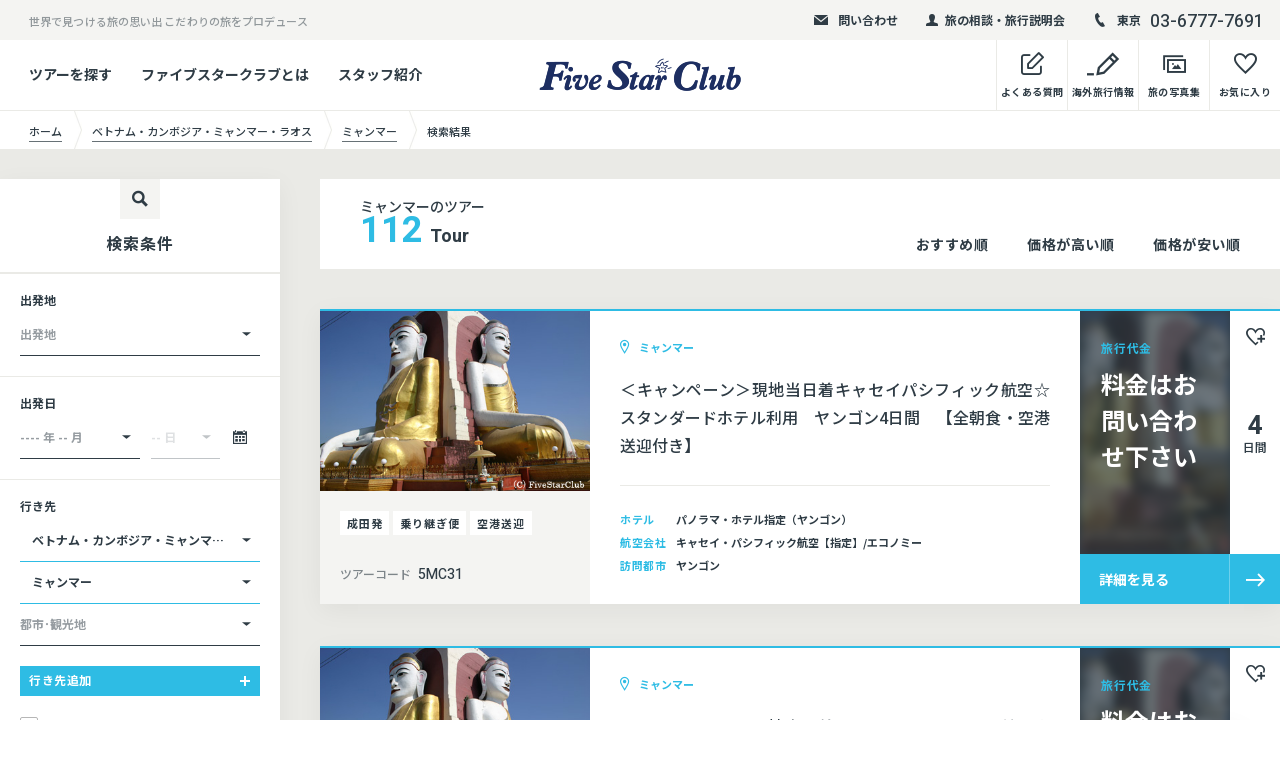

--- FILE ---
content_type: text/html; charset=UTF-8
request_url: https://www.fivestar-club.jp/tour-search-result/1/myanmar/
body_size: 19576
content:
<!DOCTYPE html>
<html lang="ja">
<head prefix="og: http://ogp.me/ns# article: http://ogp.me/ns/article#">
	<meta charset="utf-8">
	<meta http-equiv="X-UA-Compatible" content="IE=edge">
		<meta name="format-detection" content="telephone=no">
	<meta name="viewport" content="width=device-width">
<script src="https://analytics.ahrefs.com/analytics.js" data-key="QpTWvB3+Ud7cUwM8BfAoZQ" async></script>
<script>
var requestQueryString = '?dst1_are=%E3%83%99%E3%83%88%E3%83%8A%E3%83%A0%E3%83%BB%E3%82%AB%E3%83%B3%E3%83%9C%E3%82%B8%E3%82%A2%E3%83%BB%E3%83%9F%E3%83%A3%E3%83%B3%E3%83%9E%E3%83%BC%E3%83%BB%E3%83%A9%E3%82%AA%E3%82%B9&dst1_con=%E3%83%9F%E3%83%A3%E3%83%B3%E3%83%9E%E3%83%BC';
</script>

	<title>ミャンマーのツアー検索結果 | 海外旅行・海外ツアーの専門店ファイブスタークラブ／Five Star Club</title>

	<meta name="description" content="ミャンマーのツアー検索結果です。ミャンマー定番のツアー以外に「秘境」「絶景」など他にはない「マニアック」なツアーも多数！毎年各国に足を運ぶ「経験豊富」なFive Star Clubのスタッフが、「あなた」の旅行を全力サポートいたします！">

	<meta property="og:title" content="ミャンマーのツアー検索結果 | 海外旅行・海外ツアーの専門店ファイブスタークラブ／Five Star Club">
	<meta property="og:type" content="article">
	<meta property="og:url" content="https://www.fivestar-club.jp/tour-search-result/1/myanmar/">
	<meta property="og:image" content="https://www.fivestar-club.jp/wordpress/wp-content/uploads/2022/07/名称未設定のデザイン.jpg">
	<meta property="og:site_name" content="海外旅行・海外ツアーの専門店ファイブスタークラブ／Five Star Club">
	<meta property="og:description" content="ミャンマーのツアー検索結果です。ミャンマー定番のツアー以外に「秘境」「絶景」など他にはない「マニアック」なツアーも多数！毎年各国に足を運ぶ「経験豊富」なFive Star Clubのスタッフが、「あなた」の旅行を全力サポートいたします！">
	<meta property="og:locale" content="ja_JP">

	<link rel="shortcut icon" href="https://www.fivestar-club.jp/wordpress/wp-content/themes/five_star_club/common/img/common/favicon.ico">
	<!-- <script src="https://maps.google.com/maps/api/js?sensor=true"></script> -->
	<script>
		//load web font
		var userAgent = window.navigator.userAgent.toLowerCase();
		if(userAgent.match(/(msie|MSIE)/) || userAgent.match(/(T|t)rident/)) {
			var setIeCss = document.createElement('link'); setIeCss.rel = 'stylesheet'; setIeCss.href = 'https://www.fivestar-club.jp/wordpress/wp-content/themes/five_star_club/common/css/ie-fonts.css'; document.head.appendChild(setIeCss);
		} else {
			window.WebFontConfig = {
				google: { families: ['Noto+Sans+JP:400,500,700','Heebo:500,700'] },
				active: function() {
					sessionStorage.fonts = true;
				}
			};
			(function() { var wf = document.createElement('script'); wf.src = '//ajax.googleapis.com/ajax/libs/webfont/1.6.26/webfont.js'; wf.type = 'text/javascript';
				wf.async = 'true'; var s = document.getElementsByTagName('script')[0]; s.parentNode.insertBefore(wf, s); })();
		}
	</script>
  <script src="//maps.googleapis.com/maps/api/js?key=AIzaSyAQ0IubtBGTnJfH16nHHB5mRWna6YeU4VU"></script>
	<link rel="stylesheet" href="https://www.fivestar-club.jp/wordpress/wp-content/themes/five_star_club/common/css/style.css?var46">
	<link rel="stylesheet" type="text/css" href="https://www.fivestar-club.jp/wordpress/wp-content/themes/five_star_club/common/css/style.css?7001010000">
	
	
			<script type="text/javascript">
		var ajaxurl = 'https://www.fivestar-club.jp/wordpress/wp-admin/admin-ajax.php';
		</script>
		
<!-- This site is optimized with the Yoast SEO Premium plugin v9.3 - https://yoast.com/wordpress/plugins/seo/ -->
<link rel="canonical" href="https://www.fivestar-club.jp/tour-search-result/1/myanmar/" />
<meta property="og:locale" content="ja_JP" />
<meta name="twitter:card" content="summary" />
<meta name="twitter:title" content="海外旅行・海外ツアーの専門店ファイブスタークラブ／Five Star Club" />
<!-- / Yoast SEO Premium plugin. -->

<link rel='stylesheet' id='sbi_styles-css'  href='https://www.fivestar-club.jp/wordpress/wp-content/plugins/instagram-feed/css/sbi-styles.min.css?ver=6.1' type='text/css' media='all' />
<link rel='stylesheet' id='wp-block-library-css'  href='https://www.fivestar-club.jp/wordpress/wp-includes/css/dist/block-library/style.min.css?ver=5.0.1' type='text/css' media='all' />
<link rel='stylesheet' id='cff-css'  href='https://www.fivestar-club.jp/wordpress/wp-content/plugins/custom-facebook-feed-pro/css/cff-style.css?ver=3.6.1' type='text/css' media='all' />
<link rel='stylesheet' id='sb-font-awesome-css-css'  href='https://maxcdn.bootstrapcdn.com/font-awesome/4.7.0/css/font-awesome.min.css?ver=5.0.1' type='text/css' media='all' />
<link rel='shortlink' href='https://www.fivestar-club.jp/?p=23249' />
<!-- Custom Facebook Feed JS vars -->
<script type="text/javascript">
var cffsiteurl = "https://www.fivestar-club.jp/wordpress/wp-content/plugins";
var cffajaxurl = "https://www.fivestar-club.jp/wordpress/wp-admin/admin-ajax.php";
var cffmetatrans = "false";

var cfflinkhashtags = "true";
</script>
<link rel="canonical" href="https://www.fivestar-club.jp/tour-search-result/1/myanmar/">
<noscript><style>.lazyload[data-src]{display:none !important;}</style></noscript><style>.lazyload{background-image:none !important;}.lazyload:before{background-image:none !important;}</style>
<!-- Google Tag Manager -->
<script>(function(w,d,s,l,i){w[l]=w[l]||[];w[l].push({'gtm.start':
new Date().getTime(),event:'gtm.js'});var f=d.getElementsByTagName(s)[0],
j=d.createElement(s),dl=l!='dataLayer'?'&l='+l:'';j.async=true;j.src=
'https://www.googletagmanager.com/gtm.js?id='+i+dl;f.parentNode.insertBefore(j,f);
})(window,document,'script','dataLayer','GTM-NJVBXG7');</script>
<!-- End Google Tag Manager -->

<!-- Google tag (gtag.js) -->
<script async src="https://www.googletagmanager.com/gtag/js?id=UA-533789-4"></script>
<script>
  window.dataLayer = window.dataLayer || [];
  function gtag(){dataLayer.push(arguments);}
  gtag('js', new Date());

  gtag('config', 'UA-533789-4');
</script>

<script>
    locationsearchParams = 'dst1_are=ベトナム・カンボジア・ミャンマー・ラオス&dst1_con=ミャンマー';
</script>
<script src="https://www.googleoptimize.com/optimize.js?id=OPT-WG73DGW"></script>
<meta name="google-site-verification" content="0Mt9qi2mmCkk5XwGXq0sUTheJkMtZyGMxDak8vOAlU8" />
</head>
<body class="show-map">
<script data-cfasync="false">var ewww_webp_supported=false;</script>
	<div class="wrapper posi-r" id="top">
		<header class="global-header top-page" id="global-header">
							<div class="header-top-box bg-gray04 cf pc-mode">
					<div class="ct-inner-1440 posi-r">
													<p class="left-text fl-l">世界で見つける旅の思い出 こだわりの旅をプロデュース</p>
																			<div class="right-box txt-r fl-r">
																	<div class="header-top-elm">
										<a href="/mail-contact/" class="block hv-op">
											<div class="elm-inner fw-b">
												<div class="icon icon-mail"></div>
												問い合わせ
											</div>
										</a>
									</div>
																									<div class="header-top-elm">
										<a href="/offer/" class="block hv-op">
											<div class="elm-inner fw-b">
												<div class="icon icon-user"></div>
												旅の相談・旅行説明会
											</div>
										</a>
									</div>
																									<div class="header-top-elm">
										<div class="elm-inner">
											<div class="icon icon-tel"></div>
											<ul class="header-tel-list lh-1">
																									<li><small class="va-mid i-block sub-text fw-b">東京</small><span class="va-mid i-block f-heebo tel-num">03-6777-7691</span></li>
																																			</ul>
										</div>
									</div>
															</div>
											</div>
				</div>
			
			<div class="header-bottom-box transition">
				<div class="ct-inner-1440 posi-r">
					<div class="table-style-pc">
						<div class="table-cell-pc va-mid link-cell pc-mode">
															<ul class="header-bottom-link-list fw-b">
																				<li>
												<a href="/tour-search/" class="block hv-op">ツアーを探す</a>
																									<div class="header-bottom-sub-box transition">
														<div class="header-bottom-sub-box-inner bg-white">
															<div class="header-bottom-sub-link-list">
																																		<p class="header-bottom-sub-link"><a href="/tour-search/" class="block hv-op">条件で探す</a></p>
																																																			<p class="header-bottom-sub-link"><a href="/area/" class="block hv-op">エリア / 国一覧からさがす</a></p>
																																																			<p class="header-bottom-sub-link"><a href="/feature/" class="block hv-op">特集からさがす</a></p>
																																																</div>
														</div>
													</div>
																							</li>
																														<li>
												<a href="/about/" class="block hv-op">ファイブスタークラブとは</a>
																							</li>
																														<li>
												<a href="/staff/" class="block hv-op">スタッフ紹介</a>
																							</li>
																											</ul>
													</div>
						<div class="table-cell-pc va-mid logo-cell">
							<p class="logo lh-1">
								
								<a href="https://www.fivestar-club.jp/" class="i-block va-top hv-op posi-r">
									<img src="[data-uri]" data-src="https://www.fivestar-club.jp/wordpress/wp-content/uploads/2021/10/FiveStarClub_logo.png" alt="Five Star Club" width="202" class="lazyload logo-img ">
									<span class="logo-map pc-mode posi-full bg-style lazyload" data-bg="https://www.fivestar-club.jp/wordpress/wp-content/uploads/2021/10/FiveStarClub_logo.png"></span>
									<span class="logo-map sp-mode posi-full bg-style lazyload" data-bg="https://www.fivestar-club.jp/wordpress/wp-content/uploads/2021/10/FiveStarClub_logo.png"></span>
								</a>
							</p>
						</div>
						<div class="table-cell-pc va-top link-cell txt-r pc-mode">
							<ul class="header-bottom-link-list-right fw-b">
                                                                <li>
                                                                        <a href="https://www.fivestar-club.jp/question/" class="block hv-op">
                                                                                <div class="table-style">
                                                                                        <div class="table-cell text-cell va-b txt-c">
                                                                                                <div class="icon-box">
                                                                                                        <span class="icon-memo icon"></span>
                                                                                                </div>
                                                                                                <p class="text">よくある質問</p>
                                                                                        </div>
                                                                                </div>
                                                                        </a>
                                                                </li>
                                                                <li>
                                                                        <a href="https://www.fivestar-club.jp/media/" target="_blank" class="block hv-op">
                                                                                <div class="table-style">
                                                                                        <div class="table-cell text-cell va-b txt-c">
                                                                                                <div class="icon-box">
                                                                                                        <span class="icon-memo02 icon"></span>
                                                                                                </div>
                                                                                                <p class="text">海外旅行情報</p>
                                                                                        </div>
                                                                                </div>
                                                                        </a>
                                                                </li>
								<li>
									<a href="https://webalbum.fivestar-club.jp/" target="_blank" class="block hv-op">
										<div class="table-style">
											<div class="table-cell text-cell va-b txt-c">
												<div class="icon-box">
													<span class="icon-photo icon"></span>
												</div>
												<p class="text">旅の写真集</p>
											</div>
										</div>
									</a>
								</li>
								<li>
									<a href="https://www.fivestar-club.jp/favorite/" class="block hv-op">
										<div class="table-style">
											<div class="table-cell text-cell va-b txt-c">
												<div class="icon-box">
													<span class="icon-heart icon"></span>
													<span class="fav-num br-50 bg bg-blue-lt block">
														<span class="fav-num-text block posi-center f-heebo"></span>
													</span>
												</div>
												<p class="text">お気に入り</p>
											</div>
										</div>
									</a>
								</li>
							</ul>
						</div>
					</div>
				</div>
			</div>
			<div class="sp-mode header-sp-box">
				<div class="menu-btn">
					<span class="bar-box">
						<span class="bar bar01"></span>
						<span class="bar bar02"></span>
						<span class="bar bar03"></span>
						<span class="bar bar04"></span>
					</span>
				</div>
				<ul class="header-sp-link txt-r">
					<li>
						<a href="https://www.fivestar-club.jp/favorite/" class="block">
							<div class="icon-box">
								<span class="icon-heart icon"></span>
								<span class="fav-num br-50 bg bg-blue-lt block">
									<span class="fav-num-text block posi-center f-heebo"></span>
								</span>
							</div>
						</a>
					</li>
					<li>
						<a href="" class="block">
							<div class="icon-box">
								<span class="icon-tel02 icon"></span>
							</div>
						</a>
					</li>
				</ul>
			</div>
		</header>


		<div class="global-nav-tel sp-mode" id="global-nav-tel">
			<div class="nav-inner">
				<div class="table-style">
					<div class="table-cell va-top nav-box">
						<div class="link-inner cf">
							<div class="bg-white ct-side-space tel-box-wrap">
																	<div class="tel-box fw-b color-white lh-1 txt-c">
																				<p class="tel-btn"><a href="tel:0367777691" class="block bg-blue-lt">東京<span class="icon-tel05"></span><strong class="f-heebo tel">03-6777-7691</strong></a></p>
																													</div>
															</div>
						</div>
					</div>
				</div>
			</div>
		</div>

		<nav class="global-nav-sp sp-mode" id="global-nav">
			<div class="nav-inner" id="nav-inner">
				<div class="table-style">
					<div class="table-cell va-top nav-box">
						<div class="link-inner cf">
							<div class="bg-white">
																	<div class="ct-side-space">
																					<ul class="global-nav-list fw-b">
																									<li>
														<a href="/tour-search/" class="block">
															<div class="icon icon-memo02"></div>
															条件からツアーをさがす														</a>
													</li>
																																						<li>
														<a href="/area/" class="block">
															<div class="icon icon-memo02"></div>
															エリア / 国一覧からさがす														</a>
													</li>
																																						<li>
														<a href="/feature/" class="block">
															<div class="icon icon-memo02"></div>
															特集からさがす														</a>
													</li>
																																				</ul>
										
																					<ul class="global-nav-link-sub">
																									<li><a href="/about/">ファイブスタークラブとは</a></li>
																																						<li><a href="/staff/">スタッフ紹介</a></li>
																																						<li><a href="/company/">会社情報・店舗案内</a></li>
																																						<li><a href="/recruit/">採用情報</a></li>
																																						<li><a href="/question/">よくあるご質問</a></li>
																																						<li><a href="https://lp.fivestar-club.net/sdgs/">SDGsへの取り組み</a></li>
																																				</ul>
																			</div>
								
								<div class="global-nav-col2-link table-style txt-c bg-gray01">
									<a href="https://www.fivestar-club.jp/media/" target="_blank" class="table-cell va-mid bs-b">
										<p><span class="icon-memo02 icon"></span>海外旅行情報</p>
									</a>
									<a href="https://webalbum.fivestar-club.jp/" target="_blank" class="table-cell va-mid bs-b">
										<p><span class="icon-photo icon"></span>旅の写真集</p>
									</a>
								</div>
							</div>
							<div class="global-nav-bg-area bg-black ct-side-space-sp-40 ct-side-space">

								<p class="global-nav-bg-ttl txt-c color-white fw-b"><strong>旅のご相談/アレンジ承ります</strong></p>
								<p class="global-nav-bg-text color-white">延泊等のツアーアレンジ・オーダーメイドツアーもお任せ下さい｡<br>現地を知る旅のプロフェッショナルがお客様の旅をご一緒に考えます。お気軽に問い合わせ下さい。</p>

																	<div class="result-col3-link-list txt-c">
																					<div class="result-col3-link-btn txt-c">
												<a href="/mail-contact" target="_blank" class="ct-btn block fw-b bg-white type-shadow type-icon-anime type-small-50">
													<div class="icon"><span class="icon-arrow-r posi-center"></span></div>
													<p class="text hv-op text-icon-before"><span class="icon-mail02 text-icon"></span>フォーム問い合わせ</p>
												</a>
											</div>
																															<div class="result-col3-link-btn txt-c">
												<a href="/shop/#tokyo_office" target="_blank" class="ct-btn block fw-b bg-white type-shadow type-icon-anime type-small-50">
													<div class="icon"><span class="icon-arrow-r posi-center"></span></div>
													<p class="text hv-op text-icon-before"><span class="icon-tel03 text-icon"></span>電話で相談する</p>
												</a>
											</div>
																															<div class="result-col3-link-btn txt-c">
												<a href="/offer/" target="_blank" class="ct-btn block fw-b bg-white type-shadow type-icon-anime type-small-50">
													<div class="icon"><span class="icon-arrow-r posi-center"></span></div>
													<p class="text hv-op text-icon-before"><span class="icon-user02 text-icon"></span>店舗/Zoomで相談する</p>
												</a>
											</div>
																			</div>
								<p class="global-nav-bg-ttl txt-c color-white fw-b" style="margin-top:15px;"><strong>行く国を迷っている方</strong></p>
<div class="result-col3-link-list txt-c">
											<div class="result-col3-link-btn txt-c">
												<a href="/offer/" target="_blank" class="ct-btn block fw-b bg-white type-shadow type-icon-anime type-small-50">
													<div class="icon"><span class="icon-arrow-r posi-center"></span></div>
													<p class="text hv-op text-icon-before"><span class="text-icon"><img src="[data-uri]" height="22" width="22" data-src="https://www.fivestar-club.jp/wordpress/wp-content/uploads/2022/12/building_w_48x48.png" decoding="async" class="lazyload"><noscript><img src="https://www.fivestar-club.jp/wordpress/wp-content/uploads/2022/12/building_w_48x48.png" height="22" width="22" data-eio="l"></noscript></span>店舗で説明会に参加</p>
												</a>
											</div>
									</div>


																	<p class="global-nav-sns-ttl txt-c f-heebo color-white">Follow Us !</p>
									<ul class="foot-sns-list lh-1 color-white color-white txt-c">
																					<li><a href="https://twitter.com/fivestarclub5" target="_blank" class="block hv-op"><img src="[data-uri]" data-src="https://www.fivestar-club.jp/wordpress/wp-content/uploads/2019/03/icon01.png" alt="" class="lazyload w100"></a></li>
																																<li><a href="https://www.facebook.com/fsc5555/" target="_blank" class="block hv-op"><img src="[data-uri]" data-src="https://www.fivestar-club.jp/wordpress/wp-content/uploads/2019/03/icon02.png" alt="" class="lazyload w100"></a></li>
																																<li><a href="https://www.instagram.com/fivestarclub_official/" target="_blank" class="block hv-op"><img src="[data-uri]" data-src="https://www.fivestar-club.jp/wordpress/wp-content/uploads/2019/03/icon03-1.png" alt="" class="lazyload w100"></a></li>
																																<li><a href="https://www.youtube.com/@100lovetravel5/videos" target="_blank" class="block hv-op"><img src="[data-uri]" data-src="https://www.fivestar-club.jp/wordpress/wp-content/uploads/2021/10/019-play-1.png" alt="" class="lazyload w100"></a></li>
																														</ul>
															</div>
						</div>
					</div>
				</div>
			</div>
		</nav>

		<main class="contents page-contents" id="contents">
			<div class="topic-pass-area">
				<div class="ct-inner-1440">
					<ul class="topic-pass">
						<li>
							<a href="https://www.fivestar-club.jp/" class="block">
								<div class="table-style w-auto">
									<div class="table-cell va-mid"><p class="text"><span>ホーム</span></p></div>
								</div>
							</a>
						</li>
												                        						<li>

							<a href="/tour-search-result/1/" class="block">
								<div class="table-style w-auto">
									<div class="table-cell va-mid"><p class="text"><span>ベトナム・カンボジア・ミャンマー・ラオス</span></p></div>
								</div>
							</a>
						</li>
                        						<li>

							<a href="/tour-search-result/1/myanmar/" class="block">
								<div class="table-style w-auto">
									<div class="table-cell va-mid"><p class="text"><span>ミャンマー</span></p></div>
								</div>
							</a>
						</li>
                                                <li>
                            <div class="table-style w-auto">
                                <div class="table-cell va-mid"><p class="text"><span>検索結果</span></p></div>
                            </div>
                        </li>
                        					</ul>
				</div>
			</div>




			<div class="tour-cal-box-wrap" id="tour-cal-box-wrap">
				<div class="tour-cal-box bg-gray01 bs-b" id="tour-cal-box">
					<div class="f-heebo" id="datepicker"></div>
				</div>
			</div>

			<section class="result-col2-area bg-gray01">
				<div class="ct-inner-1440">
					<div class="top-search-modal-open-area sp-mode">
						<a href="" class="i-block va-top btn-search-modal-open fw-b"><span class="icon-reset icon"></span>検索条件を変更する</a>
					</div>
					<div class="table-style-pc result-col2-table">
						<div class="table-cell-pc va-top left-result-area">
							<div class="left-result-area-overlay sp-mode"></div>
							<div class="left-result-area-inner">
								<div class="left-result-area-close-btn btn-elm sp-mode color-white lh-1"><div class="icon-close posi-center"></div></div>
								<div class="left-result-box bg-white">
									<div class="left-result-ttl-box">
										<div class="icon-box bg-gray04 lh-1"><div class="icon-search posi-center"></div></div>
										<h2 class="ttl txt-c fw-b">検索条件</h2>
									</div>

									<div class="left-result-form-box">
										<h3 class="left-result-form-ttl transition fw-b">出発地</h3>
										<div class="select-field-wrap bg-white fw-b small-42 type-bd">
											<div class="select-field-text-box posi-full bg-gray">
												<div class="select-field-text-inner">
													<p class="select-field-text transition" data-text="出発地">出発地</p>
												</div>
											</div>
											<select name="dpt" class="select-field dpt">
												<option value="選択してください">選択してください</option>
												<option value="全て">全て</option>
												<option value="HND、NRT">東京(羽田/成田)</option>
												<option value="HND">羽田</option>
												<option value="NRT">成田</option>
												<option value="KIX、ITM">大阪</option>
												<option value="NGO、FUK">その他</option>
											</select>
										</div>
									</div>

									<div class="left-result-form-box">
										<h3 class="left-result-form-ttl transition fw-b">出発日</h3>
										<div class="table-style year-day-table">
											<div class="table-cell va-top year-cell">
												<div class="select-field-wrap select-field-wrap-yr-mon bg-white fw-b small-42 type-bd">
													<div class="select-field-text-box posi-full bg-gray">
														<div class="select-field-text-inner">
															<p class="select-field-text transition" data-text="---- 年 -- 月">---- 年 -- 月</p>
														</div>
													</div>
													<select name="yr-mon" class="select-field yr-mon" data-year=" 年" data-month=" 月">
														<option value="選択してください">選択してください</option>
													</select>
												</div>
											</div>

											<div class="table-cell va-top day-cell">
												<div class="day-select-wrap posi-r">
													<div class="select-field-wrap select-field-wrap-dt bg-white fw-b small-42 type-bd disabled">
														<div class="select-field-text-box posi-full bg-gray">
															<div class="select-field-text-inner">
																<p class="select-field-text transition" data-text="-- 日">-- 日</p>
															</div>
														</div>
														<select name="dt" class="select-field dt">
															<option value="選択してください">選択してください</option>

														</select>
													</div>
													<div class="cal-open-btn btn-elm lh-1" id="cal-open-btn">
														<div class="icon posi-center icon-calendar"></div>
													</div>
												</div>
											</div>

										</div>
									</div>

									<div class="left-result-form-box">
										<h3 class="left-result-form-ttl transition fw-b">行き先</h3>

										<div class="search-tour-center-table-wrap hidden" data-json="https://www.fivestar-club.jp/wordpress/wp-content/themes/five_star_club/common/json/area_country_city.json"></div>
										<div class="set-area-table-box" id="set-area-table-box">
											<div class="set-area-table-elm">
												<div class="table-style-pc set-area-table">
													<div class="table-cell-pc va-top">
														<div class="select-field-wrap select-field-wrap-dst_are bg-white fw-b small-42 type-bd">
															<div class="select-field-text-box posi-full bg-gray">
																<div class="select-field-text-inner">
																	<p class="select-field-text transition" data-text="エリア">エリア</p>
																</div>
															</div>
															<select name="dst1_are" class="select-field dst_are">
																<option value="選択してください">選択してください</option>
																<option value="ベトナム・カンボジア・ミャンマー・ラオス">ベトナム・カンボジア・ミャンマー・ラオス</option>
																<option value="その他東南アジア">その他東南アジア</option>
																<option value="インド・ネパール・ブータン他">インド・ネパール・ブータン他</option>
																<option value="ヨーロッパ">ヨーロッパ</option>
																<option value="東欧">東欧</option>
																<option value="北欧・ロシア">北欧・ロシア</option>
																<option value="トルコ・モロッコ・中近東・東地中海">トルコ・モロッコ・中近東・東地中海</option>
																<option value="アフリカ">アフリカ</option>
																<option value="南米">南米</option>
																<option value="北米・中米・カリブ海">北米・中米・カリブ海</option>
																<option value="オセアニア・南太平洋・インド洋">オセアニア・南太平洋・インド洋</option>
																<option value="中国・中央アジア・モンゴル・チベット他">中国・中央アジア・モンゴル・チベット他</option>
															</select>
														</div>
													</div>

													<div class="table-cell-pc va-top">
														<div class="select-field-wrap select-field-wrap-dst_con bg-white fw-b small-42 type-bd disabled">
															<div class="select-field-text-box posi-full bg-gray">
																<div class="select-field-text-inner">
																	<p class="select-field-text transition" data-text="国">国</p>
																</div>
															</div>
															<select name="dst1_con" class="select-field dst_con">
																<option value="選択してください">選択してください</option>
															</select>
														</div>
													</div>

													<div class="table-cell-pc va-top">
														<div class="select-field-wrap select-field-wrap-dst_cty bg-white fw-b small-42 type-bd disabled">
															<div class="select-field-text-box posi-full bg-gray">
																<div class="select-field-text-inner">
																	<p class="select-field-text transition" data-text="都市･観光地">都市･観光地</p>
																</div>
															</div>
															<select name="dst1_cty" class="select-field dst_cty">
																<option value="選択してください">選択してください</option>
															</select>
														</div>
														<p class="search-type-attention color-red01 hidden">国/都市を指定してください</p>
													</div>
												</div>
												<div class="btn-area-close hidden btn-elm h-1 bg-gray04">
													<div class="icon-close posi-center"></div>
												</div>
											</div>


										</div>


										<div class="add-place-table-btn btn-elm bg-blue-lt bs-b color-white lh-1 fw-b">行き先追加<span class="icon-plus icon block"></span></div>
										<div class="set-area-table-box-bottom">
											<div class="bottom-inner posi-r">
												<ul class="radio-check-list-box fw-b">
													<li class="check-field">
														<label>
															<input name="search-type[]" value="mit-cty" type="checkbox"><span class="icon-box"></span><span class="text">２つ以上の国・都市を周遊ツアーのみ表示</span>
														</label>
													</li>
													<li class="check-field">
														<label>
															<input name="search-type[]" value="sng-cty" type="checkbox"><span class="icon-box"></span><span class="text">指定国、都市に滞在するツアーのみ表示</span>
														</label>
													</li>
												</ul>
											</div>
										</div>

									</div>


									<div class="left-result-form-box">
										<h3 class="left-result-form-ttl transition fw-b">価格</h3>
										<div class="tour-range-wrap">
											<div class="range-slider bg-gray04">
												<div id="slider-range-mny"></div>
											</div>
											<p class="amount-text txt-c fw-b" id="amount-mny"></p>
										</div>
									</div>

									<div class="left-result-form-box">
										<h3 class="left-result-form-ttl transition fw-b">旅行期間</h3>
										<div class="tour-range-wrap">
											<div class="range-slider bg-gray04">
												<div id="slider-range-prd"></div>
											</div>
											<p class="amount-text txt-c fw-b" id="amount-prd"></p>
										</div>
									</div>


									<div class="left-result-form-box type-modal">
										<div class="search-tour-modal-area bg-gray04">
											<div class="table-style-pc set-modal-val-table">
												<div class="table-cell-pc va-top bs-b modal-air-cell">
													<h3 class="search-tour-modal-btn fw-b btn-elm modal-open-air" id="modal-open-air">航空会社/座席<span class="icon block"><span class="block posi-center icon-plus"></span></span></h3>
												</div>
												<div class="table-cell-pc va-top bs-b modal-spec-cell">
													<h3 class="search-tour-modal-btn fw-b btn-elm modal-open-spec" id="modal-open-spec">旅のこだわり<span class="icon block"><span class="block posi-center icon-plus"></span></span></h3>
												</div>
												<div class="table-cell-pc va-top bs-b modal-th-cell">
													<h3 class="search-tour-modal-btn fw-b btn-elm modal-open-th" id="modal-open-th">旅のテーマ<span class="icon block"><span class="block posi-center icon-plus"></span></span></h3>
												</div>
											</div>
										</div>
									</div>

									<div class="left-result-form-box">
										<form>
											<div class="top-search-form-wrap type-search-page bs-b">
												<input name="search-word" type="text" placeholder="フリーワード/ツアーコードで探す" class="field-text">
												<button class="search-btn small-40 bg-blue-lt color-white tour-search-btn-free">
													<span class="icon-search posi-center"></span>
												</button>
											</div>
										</form>
									</div>

									<div class="left-result-form-box type-modal">
										<div class="search-tour-result-box type-side color-white">
											<div class="search-tour-result-top" id="search-tour-result-top">
												<p class="sp-mode f-heebo color-blue-lt lh-1 fw-b sp-ttl">Search Result</p>
												<div class="result-text f-heebo fw-b lh-1">
													<strong class="result-num block"></strong>
													<span class="result-text-tour block">Tour</span>
												</div>

											</div>

											<div class="btn">
												<a href="" class="ct-btn block type-icon-anime fw-b color-white bg-blue-lt tour-search-btn">
													<div class="icon"><span class="icon-search posi-center"></span></div>
													<p class="text hv-op">再検索する</p>
												</a>
											</div>

											<div class="search-tour-result-bottom">
												<div class="link-back"><a href="https://www.fivestar-club.jp/tour-search-result/1/myanmar/" class="i-block va-top color-white"><span class="icon-arrow-l-circle icon i-block va-top"></span><span class="hv-line-none">検索画面に戻る</span></a></div>

											</div>
										</div>
									</div>
								</div>


															</div>
						</div>
						<div class="table-cell-pc va-top right-result-area">
							<div class="result-head-area">
								<div class="bg-white result-head-box type-top">
									<div class="table-style-pc">
										<div class="table-cell-pc va-mid length-cell lh-1">
                                            <h1>ミャンマーのツアー</h1>
											<p class="length-text f-heebo fw-b" style="display:none;"><strong class="color-blue-lt main-text"></strong><small class="sub-text">Tour</small></p>
										</div>
										<div class="table-cell-pc va-b link-cell">
											<ul class="result-head-link-list txt-r fw-b">
												<li class="result-head-link-special"><a href="" class="hv-blue block">おすすめ順</a></li>
												<li class="result-head-link-high"><a href="" class="hv-blue block">価格が高い順</a></li>
												<li class="result-head-link-low"><a href="" class="hv-blue block">価格が安い順</a></li>
											</ul>
										</div>
									</div>
								</div>
															</div>

							<div class="result-post-link-box-area" id="result-post-link-box-area">
								<div class="ajax-loading-elm" style="margin:100px auto;"><div class="loading-elm" style="margin:0 auto;"><div class="loader"><div class="dot"></div><div class="dot"></div><div class="dot"></div><div class="dot"></div></div></div></div>
							</div>


							<div class="result-pager-area bg-white">
								<div class="btn-prev hidden">
									<a href="" class="block posi-r">
										<div class="icon-prev posi-center hv-move-icon type-left"></div>
									</a>
								</div>
								<div class="txt-c result-pager-inner hidden">
									<div class="table-style lh-1 i-block w-auto va-top result-pager-table f-heebo fw-b"></div>
								</div>
								<div class="btn-next hidden">
									<a href="" class="block posi-r">
										<div class="icon-next posi-center hv-move-icon"></div>
									</a>
								</div>
							</div>



							<div class="bg-white result-head-box type-bottom">
								<div class="table-style-pc">
									<div class="table-cell-pc va-mid length-cell lh-1 pc-mode">
										<p class="length-text f-heebo fw-b" style="display:none;"><strong class="color-blue-lt main-text"></strong><small class="sub-text">Tour</small></p>
									</div>
									<div class="table-cell-pc va-top link-cell">
										<ul class="result-head-link-list txt-r fw-b">
											<li class="result-head-link-special"><a href="" class="hv-blue block">おすすめ順</a></li>
											<li class="result-head-link-high"><a href="" class="hv-blue block">価格が高い順</a></li>
											<li class="result-head-link-low"><a href="" class="hv-blue block">価格が安い順</a></li>
										</ul>
									</div>
									<div class="table-cell-pc va-mid length-cell lh-1 sp-mode">
										<p class="length-text f-heebo fw-b"><strong class="color-blue-lt main-text">58</strong><small class="sub-text">Tour</small></p>
									</div>
								</div>
							</div>

							<div class="top-search-modal-open-area sp-mode">
								<a href="" class="i-block va-top btn-search-modal-open fw-b"><span class="icon-reset icon"></span>検索条件を変更する</a>
							</div>

						</div>
					</div>
				</div>
			</section>


			<section class="top-bd-sec top-bd-sec-1440 bg-black result-col3-link-area">
	<div class="posi-full bg-style lazyload pc-mode" data-bg="https://www.fivestar-club.jp/wordpress/wp-content/themes/five_star_club/common/img/result/bg-link.jpg"></div>
	<div class="posi-full bg-style lazyload sp-mode" data-bg="https://www.fivestar-club.jp/wordpress/wp-content/themes/five_star_club/common/img/result/bg-link-sp.jpg"></div>
	<div class="ct-inner-1440">
		<div class="ct-inner-740 ct-side-space-90 over-elm">
			<div class="result-col3-link-head">
				<h2 class="result-col3-link-ttl txt-c color-white">ツアーについてのご相談はこちら</h2>
				<div class="result-col3-link-lead txt-c color-white">
					<p>延泊等のツアーアレンジ・<br class="sp-mode">オーダーメイドツアーもお任せ下さい｡</p>
					<p>現地を知る旅のプロフェッショナルが<br class="sp-mode">お客様の旅をご一緒に考えます｡<br class="sp-mode">お気軽に問い合わせ下さい。</p>
				</div>
			</div>
			<div class="result-col3-link-list txt-c">
				
									<div class="result-col3-link-btn txt-c">
						<a href="/mail-contact/" target="_blank" class="ct-btn block fw-b bg-white type-shadow type-icon-anime type-small-50">
							<div class="icon"><span class="icon-arrow-r posi-center"></span></div>
							<p class="text hv-op text-icon-before"><span class="icon-mail02 text-icon"></span>メールで相談する</p>
						</a>
					</div>
								
									<div class="result-col3-link-btn txt-c">
						<a href="/shop/#tokyo_office" target="_blank" class="ct-btn block fw-b bg-white type-shadow type-icon-anime type-small-50">
							<div class="icon"><span class="icon-arrow-r posi-center"></span></div>
							<p class="text hv-op text-icon-before"><span class="icon-tel03 text-icon"></span>電話で相談する</p>
						</a>
					</div>
								
									<div class="result-col3-link-btn txt-c">
						<a href="/offer/" target="_blank" class="ct-btn block fw-b bg-white type-shadow type-icon-anime type-small-50">
							<div class="icon"><span class="icon-arrow-r posi-center"></span></div>
							<p class="text hv-op text-icon-before"><span class="icon-user02 text-icon"></span>店舗/Zoomで相談する</p>
						</a>
					</div>
							</div>
		</div>
	</div>
</section>

		</main>



		<div class="modal modal-air">
			<div class="modal-head bs-b color-white">
				<div class="modal-head-inner">
					<div class="modal-head-box">
						<p class="modal-head-ttl"><strong class="modal-head-ttl-text">座席／航空会社を指定する</strong></p>

						<div class="modal-btn-close lh-1 btn-elm hv-op"><div class="icon-close posi-center"></div></div>
					</div>
				</div>
			</div>
			<div class="modal-wrap">
				<div class="modal-content">
					<div class="modal-table-wrap">
						<div class="modal-table-cell">
							<div class="modal-content-box">
								<div class="modal-ct-text-box">
									<div class="modal-select-area cf">
										<div class="left-box fl-l color-white">
											<p class="modal-select-ttl">座席を選ぶ</p>
										</div>
										<div class="right-box fl-r">
											<div class="val-btn-list col2 val-list-air-class">
												<div class="list-elm txt-c" data-air_class="エコノミー">
													<p class="text">エコノミー</p>
												</div>
												<div class="list-elm txt-c" data-air_class="プレミアムエコノミー">
													<p class="text">プレミアムエコノミー</p>
												</div>
												<div class="list-elm txt-c" data-air_class="ビジネス">
													<p class="text">ビジネス</p>
												</div>
												<div class="list-elm txt-c" data-air_class="ファーストクラス">
													<p class="text">ファーストクラス</p>
												</div>
											</div>
										</div>
									</div>

									<div class="modal-select-area cf">
										<div class="left-box fl-l color-white">
											<p class="modal-select-ttl">航空会社を選ぶ</p>
											<div class="modal-label-search-box">
												<form>
													<div class="top-search-form-wrap type-search-page bs-b">
														<input name="air-search-word" type="text" placeholder="航空会社名で検索する" class="field-text" id="air-search-word">
														<button class="search-btn small-40 bg-blue-lt color-white" id="modal-air-search">
															<span class="icon-search posi-center"></span>
														</button>
													</div>
												</form>
											</div>
										</div>
										<div class="right-box fl-r">
											<div class="val-btn-list col3 val-list-air" data-json="https://www.fivestar-club.jp/wordpress/wp-content/themes/five_star_club/common/json/fsc_air_plane.json">
											</div>
										</div>
									</div>

								</div>
							</div>
						</div>
					</div>
				</div>
			</div>
			<div class="modal-foot bs-b color-white">
				<div class="modal-foot-inner">
					<div class="modal-foot-box">
						<div class="modal-set-btn posi-center">
							<a href="" class="ct-btn block type-icon-anime fw-b color-white bg-blue-lt modal-set-air">
								<div class="icon"><span class="icon-arrow-r posi-center"></span></div>
								<p class="text hv-op">条件に設定する</p>
							</a>
						</div>

						<div class="modal-reset-btn"><a href="" class="ct-bd-link03 hv-op block modal-val-reset"><div class="btn-reset-inner">リセット<span class="icon-reset icon hv-move-icon"></span></div></a></div>
					</div>
				</div>
			</div>
		</div>



		<div class="modal modal-spec">
			<div class="modal-head bs-b color-white">
				<div class="modal-head-inner">
					<div class="modal-head-box">
						<p class="modal-head-ttl"><strong class="modal-head-ttl-text">旅のこだわりを指定する</strong></p>

						<div class="modal-btn-close lh-1 btn-elm hv-op"><div class="icon-close posi-center"></div></div>
					</div>
				</div>
			</div>
			<div class="modal-wrap">
				<div class="modal-content">
					<div class="modal-table-wrap">
						<div class="modal-table-cell">
							<div class="modal-content-box">
								<div class="modal-ct-text-box">
									<div class="modal-select-area cf">
										<div class="val-btn-list col3-lg val-list-spec">
											<div class="list-elm txt-c" data-spec="体験記付き">
												<p class="text">体験記付き</p>
											</div>
											<div class="list-elm txt-c" data-spec="直行便">
												<p class="text">直行便</p>
											</div>
											<div class="list-elm txt-c" data-spec="観光付き">
												<p class="text">観光付き</p>
											</div>
											<div class="list-elm txt-c" data-spec="空港送迎付き">
												<p class="text">空港送迎付き</p>
											</div>
											<div class="list-elm txt-c" data-spec="朝食付き">
												<p class="text">朝食付き</p>
											</div>
											<div class="list-elm txt-c" data-spec="子供割引">
												<p class="text">子供割引</p>
											</div>
										</div>
									</div>
								</div>
							</div>
						</div>
					</div>
				</div>
			</div>
			<div class="modal-foot bs-b color-white">
				<div class="modal-foot-inner">
					<div class="modal-foot-box">
						<div class="modal-set-btn posi-center">
							<a href="" class="ct-btn block type-icon-anime fw-b color-white bg-blue-lt modal-set-spec">
								<div class="icon"><span class="icon-arrow-r posi-center"></span></div>
								<p class="text hv-op">条件に設定する</p>
							</a>
						</div>

						<div class="modal-reset-btn"><a href="" class="ct-bd-link03 hv-op block modal-val-reset"><div class="btn-reset-inner">リセット<span class="icon-reset icon hv-move-icon"></span></div></a></div>
					</div>
				</div>
			</div>
		</div>


		<div class="modal modal-th">
			<div class="modal-head bs-b color-white">
				<div class="modal-head-inner">
					<div class="modal-head-box">
						<p class="modal-head-ttl"><strong class="modal-head-ttl-text">旅のテーマを指定する</strong></p>

						<div class="modal-btn-close lh-1 btn-elm hv-op"><div class="icon-close posi-center"></div></div>
					</div>
				</div>
			</div>
			<div class="modal-wrap">
				<div class="modal-content">
					<div class="modal-table-wrap">
						<div class="modal-table-cell">
							<div class="modal-content-box">
								<div class="modal-ct-text-box">
																	</div>
							</div>
						</div>
					</div>
				</div>
			</div>
			<div class="modal-foot bs-b color-white">
				<div class="modal-foot-inner">
					<div class="modal-foot-box">
						<div class="modal-set-btn posi-center">
							<a href="" class="ct-btn block type-icon-anime fw-b color-white bg-blue-lt modal-set-th">
								<div class="icon"><span class="icon-arrow-r posi-center"></span></div>
								<p class="text hv-op">条件に設定する</p>
							</a>
						</div>

						<div class="modal-reset-btn"><a href="" class="ct-bd-link03 hv-op block modal-val-reset"><div class="btn-reset-inner">リセット<span class="icon-reset icon hv-move-icon"></span></div></a></div>
					</div>
				</div>
			</div>
		</div>
<div class="hidden"><div class="holidays-info-elm" data-holiday="1970-01-01"></div><div class="holidays-info-elm" data-holiday="1955-01-01"></div><div class="holidays-info-elm" data-holiday="1955-01-15"></div><div class="holidays-info-elm" data-holiday="1955-03-21"></div><div class="holidays-info-elm" data-holiday="1955-04-29"></div><div class="holidays-info-elm" data-holiday="1955-05-03"></div><div class="holidays-info-elm" data-holiday="1955-05-05"></div><div class="holidays-info-elm" data-holiday="1955-09-24"></div><div class="holidays-info-elm" data-holiday="1955-11-03"></div><div class="holidays-info-elm" data-holiday="1955-11-23"></div><div class="holidays-info-elm" data-holiday="1956-01-01"></div><div class="holidays-info-elm" data-holiday="1956-01-15"></div><div class="holidays-info-elm" data-holiday="1956-03-21"></div><div class="holidays-info-elm" data-holiday="1956-04-29"></div><div class="holidays-info-elm" data-holiday="1956-05-03"></div><div class="holidays-info-elm" data-holiday="1956-05-05"></div><div class="holidays-info-elm" data-holiday="1956-09-23"></div><div class="holidays-info-elm" data-holiday="1956-11-03"></div><div class="holidays-info-elm" data-holiday="1956-11-23"></div><div class="holidays-info-elm" data-holiday="1957-01-01"></div><div class="holidays-info-elm" data-holiday="1957-01-15"></div><div class="holidays-info-elm" data-holiday="1957-03-21"></div><div class="holidays-info-elm" data-holiday="1957-04-29"></div><div class="holidays-info-elm" data-holiday="1957-05-03"></div><div class="holidays-info-elm" data-holiday="1957-05-05"></div><div class="holidays-info-elm" data-holiday="1957-09-23"></div><div class="holidays-info-elm" data-holiday="1957-11-03"></div><div class="holidays-info-elm" data-holiday="1957-11-23"></div><div class="holidays-info-elm" data-holiday="1958-01-01"></div><div class="holidays-info-elm" data-holiday="1958-01-15"></div><div class="holidays-info-elm" data-holiday="1958-03-21"></div><div class="holidays-info-elm" data-holiday="1958-04-29"></div><div class="holidays-info-elm" data-holiday="1958-05-03"></div><div class="holidays-info-elm" data-holiday="1958-05-05"></div><div class="holidays-info-elm" data-holiday="1958-09-23"></div><div class="holidays-info-elm" data-holiday="1958-11-03"></div><div class="holidays-info-elm" data-holiday="1958-11-23"></div><div class="holidays-info-elm" data-holiday="1959-01-01"></div><div class="holidays-info-elm" data-holiday="1959-01-15"></div><div class="holidays-info-elm" data-holiday="1959-03-21"></div><div class="holidays-info-elm" data-holiday="1959-04-10"></div><div class="holidays-info-elm" data-holiday="1959-04-29"></div><div class="holidays-info-elm" data-holiday="1959-05-03"></div><div class="holidays-info-elm" data-holiday="1959-05-05"></div><div class="holidays-info-elm" data-holiday="1959-09-24"></div><div class="holidays-info-elm" data-holiday="1959-11-03"></div><div class="holidays-info-elm" data-holiday="1959-11-23"></div><div class="holidays-info-elm" data-holiday="1960-01-01"></div><div class="holidays-info-elm" data-holiday="1960-01-15"></div><div class="holidays-info-elm" data-holiday="1960-03-20"></div><div class="holidays-info-elm" data-holiday="1960-04-29"></div><div class="holidays-info-elm" data-holiday="1960-05-03"></div><div class="holidays-info-elm" data-holiday="1960-05-05"></div><div class="holidays-info-elm" data-holiday="1960-09-23"></div><div class="holidays-info-elm" data-holiday="1960-11-03"></div><div class="holidays-info-elm" data-holiday="1960-11-23"></div><div class="holidays-info-elm" data-holiday="1961-01-01"></div><div class="holidays-info-elm" data-holiday="1961-01-15"></div><div class="holidays-info-elm" data-holiday="1961-03-21"></div><div class="holidays-info-elm" data-holiday="1961-04-29"></div><div class="holidays-info-elm" data-holiday="1961-05-03"></div><div class="holidays-info-elm" data-holiday="1961-05-05"></div><div class="holidays-info-elm" data-holiday="1961-09-23"></div><div class="holidays-info-elm" data-holiday="1961-11-03"></div><div class="holidays-info-elm" data-holiday="1961-11-23"></div><div class="holidays-info-elm" data-holiday="1962-01-01"></div><div class="holidays-info-elm" data-holiday="1962-01-15"></div><div class="holidays-info-elm" data-holiday="1962-03-21"></div><div class="holidays-info-elm" data-holiday="1962-04-29"></div><div class="holidays-info-elm" data-holiday="1962-05-03"></div><div class="holidays-info-elm" data-holiday="1962-05-05"></div><div class="holidays-info-elm" data-holiday="1962-09-23"></div><div class="holidays-info-elm" data-holiday="1962-11-03"></div><div class="holidays-info-elm" data-holiday="1962-11-23"></div><div class="holidays-info-elm" data-holiday="1963-01-01"></div><div class="holidays-info-elm" data-holiday="1963-01-15"></div><div class="holidays-info-elm" data-holiday="1963-03-21"></div><div class="holidays-info-elm" data-holiday="1963-04-29"></div><div class="holidays-info-elm" data-holiday="1963-05-03"></div><div class="holidays-info-elm" data-holiday="1963-05-05"></div><div class="holidays-info-elm" data-holiday="1963-09-24"></div><div class="holidays-info-elm" data-holiday="1963-11-03"></div><div class="holidays-info-elm" data-holiday="1963-11-23"></div><div class="holidays-info-elm" data-holiday="1964-01-01"></div><div class="holidays-info-elm" data-holiday="1964-01-15"></div><div class="holidays-info-elm" data-holiday="1964-03-20"></div><div class="holidays-info-elm" data-holiday="1964-04-29"></div><div class="holidays-info-elm" data-holiday="1964-05-03"></div><div class="holidays-info-elm" data-holiday="1964-05-05"></div><div class="holidays-info-elm" data-holiday="1964-09-23"></div><div class="holidays-info-elm" data-holiday="1964-11-03"></div><div class="holidays-info-elm" data-holiday="1964-11-23"></div><div class="holidays-info-elm" data-holiday="1965-01-01"></div><div class="holidays-info-elm" data-holiday="1965-01-15"></div><div class="holidays-info-elm" data-holiday="1965-03-21"></div><div class="holidays-info-elm" data-holiday="1965-04-29"></div><div class="holidays-info-elm" data-holiday="1965-05-03"></div><div class="holidays-info-elm" data-holiday="1965-05-05"></div><div class="holidays-info-elm" data-holiday="1965-09-23"></div><div class="holidays-info-elm" data-holiday="1965-11-03"></div><div class="holidays-info-elm" data-holiday="1965-11-23"></div><div class="holidays-info-elm" data-holiday="1966-01-01"></div><div class="holidays-info-elm" data-holiday="1966-01-15"></div><div class="holidays-info-elm" data-holiday="1966-03-21"></div><div class="holidays-info-elm" data-holiday="1966-04-29"></div><div class="holidays-info-elm" data-holiday="1966-05-03"></div><div class="holidays-info-elm" data-holiday="1966-05-05"></div><div class="holidays-info-elm" data-holiday="1966-09-15"></div><div class="holidays-info-elm" data-holiday="1966-09-23"></div><div class="holidays-info-elm" data-holiday="1966-10-10"></div><div class="holidays-info-elm" data-holiday="1966-11-03"></div><div class="holidays-info-elm" data-holiday="1966-11-23"></div><div class="holidays-info-elm" data-holiday="1967-01-01"></div><div class="holidays-info-elm" data-holiday="1967-01-15"></div><div class="holidays-info-elm" data-holiday="1967-02-11"></div><div class="holidays-info-elm" data-holiday="1967-03-21"></div><div class="holidays-info-elm" data-holiday="1967-04-29"></div><div class="holidays-info-elm" data-holiday="1967-05-03"></div><div class="holidays-info-elm" data-holiday="1967-05-05"></div><div class="holidays-info-elm" data-holiday="1967-09-15"></div><div class="holidays-info-elm" data-holiday="1967-09-24"></div><div class="holidays-info-elm" data-holiday="1967-10-10"></div><div class="holidays-info-elm" data-holiday="1967-11-03"></div><div class="holidays-info-elm" data-holiday="1967-11-23"></div><div class="holidays-info-elm" data-holiday="1968-01-01"></div><div class="holidays-info-elm" data-holiday="1968-01-15"></div><div class="holidays-info-elm" data-holiday="1968-02-11"></div><div class="holidays-info-elm" data-holiday="1968-03-20"></div><div class="holidays-info-elm" data-holiday="1968-04-29"></div><div class="holidays-info-elm" data-holiday="1968-05-03"></div><div class="holidays-info-elm" data-holiday="1968-05-05"></div><div class="holidays-info-elm" data-holiday="1968-09-15"></div><div class="holidays-info-elm" data-holiday="1968-09-23"></div><div class="holidays-info-elm" data-holiday="1968-10-10"></div><div class="holidays-info-elm" data-holiday="1968-11-03"></div><div class="holidays-info-elm" data-holiday="1968-11-23"></div><div class="holidays-info-elm" data-holiday="1969-01-01"></div><div class="holidays-info-elm" data-holiday="1969-01-15"></div><div class="holidays-info-elm" data-holiday="1969-02-11"></div><div class="holidays-info-elm" data-holiday="1969-03-21"></div><div class="holidays-info-elm" data-holiday="1969-04-29"></div><div class="holidays-info-elm" data-holiday="1969-05-03"></div><div class="holidays-info-elm" data-holiday="1969-05-05"></div><div class="holidays-info-elm" data-holiday="1969-09-15"></div><div class="holidays-info-elm" data-holiday="1969-09-23"></div><div class="holidays-info-elm" data-holiday="1969-10-10"></div><div class="holidays-info-elm" data-holiday="1969-11-03"></div><div class="holidays-info-elm" data-holiday="1969-11-23"></div><div class="holidays-info-elm" data-holiday="1970-01-01"></div><div class="holidays-info-elm" data-holiday="1970-01-15"></div><div class="holidays-info-elm" data-holiday="1970-02-11"></div><div class="holidays-info-elm" data-holiday="1970-03-21"></div><div class="holidays-info-elm" data-holiday="1970-04-29"></div><div class="holidays-info-elm" data-holiday="1970-05-03"></div><div class="holidays-info-elm" data-holiday="1970-05-05"></div><div class="holidays-info-elm" data-holiday="1970-09-15"></div><div class="holidays-info-elm" data-holiday="1970-09-23"></div><div class="holidays-info-elm" data-holiday="1970-10-10"></div><div class="holidays-info-elm" data-holiday="1970-11-03"></div><div class="holidays-info-elm" data-holiday="1970-11-23"></div><div class="holidays-info-elm" data-holiday="1971-01-01"></div><div class="holidays-info-elm" data-holiday="1971-01-15"></div><div class="holidays-info-elm" data-holiday="1971-02-11"></div><div class="holidays-info-elm" data-holiday="1971-03-21"></div><div class="holidays-info-elm" data-holiday="1971-04-29"></div><div class="holidays-info-elm" data-holiday="1971-05-03"></div><div class="holidays-info-elm" data-holiday="1971-05-05"></div><div class="holidays-info-elm" data-holiday="1971-09-15"></div><div class="holidays-info-elm" data-holiday="1971-09-24"></div><div class="holidays-info-elm" data-holiday="1971-10-10"></div><div class="holidays-info-elm" data-holiday="1971-11-03"></div><div class="holidays-info-elm" data-holiday="1971-11-23"></div><div class="holidays-info-elm" data-holiday="1972-01-01"></div><div class="holidays-info-elm" data-holiday="1972-01-15"></div><div class="holidays-info-elm" data-holiday="1972-02-11"></div><div class="holidays-info-elm" data-holiday="1972-03-20"></div><div class="holidays-info-elm" data-holiday="1972-04-29"></div><div class="holidays-info-elm" data-holiday="1972-05-03"></div><div class="holidays-info-elm" data-holiday="1972-05-05"></div><div class="holidays-info-elm" data-holiday="1972-09-15"></div><div class="holidays-info-elm" data-holiday="1972-09-23"></div><div class="holidays-info-elm" data-holiday="1972-10-10"></div><div class="holidays-info-elm" data-holiday="1972-11-03"></div><div class="holidays-info-elm" data-holiday="1972-11-23"></div><div class="holidays-info-elm" data-holiday="1973-01-01"></div><div class="holidays-info-elm" data-holiday="1973-01-15"></div><div class="holidays-info-elm" data-holiday="1973-02-11"></div><div class="holidays-info-elm" data-holiday="1973-03-21"></div><div class="holidays-info-elm" data-holiday="1973-04-29"></div><div class="holidays-info-elm" data-holiday="1973-04-30"></div><div class="holidays-info-elm" data-holiday="1973-05-03"></div><div class="holidays-info-elm" data-holiday="1973-05-05"></div><div class="holidays-info-elm" data-holiday="1973-09-15"></div><div class="holidays-info-elm" data-holiday="1973-09-23"></div><div class="holidays-info-elm" data-holiday="1973-09-24"></div><div class="holidays-info-elm" data-holiday="1973-10-10"></div><div class="holidays-info-elm" data-holiday="1973-11-03"></div><div class="holidays-info-elm" data-holiday="1973-11-23"></div><div class="holidays-info-elm" data-holiday="1974-01-01"></div><div class="holidays-info-elm" data-holiday="1974-01-15"></div><div class="holidays-info-elm" data-holiday="1974-02-11"></div><div class="holidays-info-elm" data-holiday="1974-03-21"></div><div class="holidays-info-elm" data-holiday="1974-04-29"></div><div class="holidays-info-elm" data-holiday="1974-05-03"></div><div class="holidays-info-elm" data-holiday="1974-05-05"></div><div class="holidays-info-elm" data-holiday="1974-05-06"></div><div class="holidays-info-elm" data-holiday="1974-09-15"></div><div class="holidays-info-elm" data-holiday="1974-09-16"></div><div class="holidays-info-elm" data-holiday="1974-09-23"></div><div class="holidays-info-elm" data-holiday="1974-10-10"></div><div class="holidays-info-elm" data-holiday="1974-11-03"></div><div class="holidays-info-elm" data-holiday="1974-11-04"></div><div class="holidays-info-elm" data-holiday="1974-11-23"></div><div class="holidays-info-elm" data-holiday="1975-01-01"></div><div class="holidays-info-elm" data-holiday="1975-01-15"></div><div class="holidays-info-elm" data-holiday="1975-02-11"></div><div class="holidays-info-elm" data-holiday="1975-03-21"></div><div class="holidays-info-elm" data-holiday="1975-04-29"></div><div class="holidays-info-elm" data-holiday="1975-05-03"></div><div class="holidays-info-elm" data-holiday="1975-05-05"></div><div class="holidays-info-elm" data-holiday="1975-09-15"></div><div class="holidays-info-elm" data-holiday="1975-09-24"></div><div class="holidays-info-elm" data-holiday="1975-10-10"></div><div class="holidays-info-elm" data-holiday="1975-11-03"></div><div class="holidays-info-elm" data-holiday="1975-11-23"></div><div class="holidays-info-elm" data-holiday="1975-11-24"></div><div class="holidays-info-elm" data-holiday="1976-01-01"></div><div class="holidays-info-elm" data-holiday="1976-01-15"></div><div class="holidays-info-elm" data-holiday="1976-02-11"></div><div class="holidays-info-elm" data-holiday="1976-03-20"></div><div class="holidays-info-elm" data-holiday="1976-04-29"></div><div class="holidays-info-elm" data-holiday="1976-05-03"></div><div class="holidays-info-elm" data-holiday="1976-05-05"></div><div class="holidays-info-elm" data-holiday="1976-09-15"></div><div class="holidays-info-elm" data-holiday="1976-09-23"></div><div class="holidays-info-elm" data-holiday="1976-10-10"></div><div class="holidays-info-elm" data-holiday="1976-10-11"></div><div class="holidays-info-elm" data-holiday="1976-11-03"></div><div class="holidays-info-elm" data-holiday="1976-11-23"></div><div class="holidays-info-elm" data-holiday="1977-01-01"></div><div class="holidays-info-elm" data-holiday="1977-01-15"></div><div class="holidays-info-elm" data-holiday="1977-02-11"></div><div class="holidays-info-elm" data-holiday="1977-03-21"></div><div class="holidays-info-elm" data-holiday="1977-04-29"></div><div class="holidays-info-elm" data-holiday="1977-05-03"></div><div class="holidays-info-elm" data-holiday="1977-05-05"></div><div class="holidays-info-elm" data-holiday="1977-09-15"></div><div class="holidays-info-elm" data-holiday="1977-09-23"></div><div class="holidays-info-elm" data-holiday="1977-10-10"></div><div class="holidays-info-elm" data-holiday="1977-11-03"></div><div class="holidays-info-elm" data-holiday="1977-11-23"></div><div class="holidays-info-elm" data-holiday="1978-01-01"></div><div class="holidays-info-elm" data-holiday="1978-01-02"></div><div class="holidays-info-elm" data-holiday="1978-01-15"></div><div class="holidays-info-elm" data-holiday="1978-01-16"></div><div class="holidays-info-elm" data-holiday="1978-02-11"></div><div class="holidays-info-elm" data-holiday="1978-03-21"></div><div class="holidays-info-elm" data-holiday="1978-04-29"></div><div class="holidays-info-elm" data-holiday="1978-05-03"></div><div class="holidays-info-elm" data-holiday="1978-05-05"></div><div class="holidays-info-elm" data-holiday="1978-09-15"></div><div class="holidays-info-elm" data-holiday="1978-09-23"></div><div class="holidays-info-elm" data-holiday="1978-10-10"></div><div class="holidays-info-elm" data-holiday="1978-11-03"></div><div class="holidays-info-elm" data-holiday="1978-11-23"></div><div class="holidays-info-elm" data-holiday="1979-01-01"></div><div class="holidays-info-elm" data-holiday="1979-01-15"></div><div class="holidays-info-elm" data-holiday="1979-02-11"></div><div class="holidays-info-elm" data-holiday="1979-02-12"></div><div class="holidays-info-elm" data-holiday="1979-03-21"></div><div class="holidays-info-elm" data-holiday="1979-04-29"></div><div class="holidays-info-elm" data-holiday="1979-04-30"></div><div class="holidays-info-elm" data-holiday="1979-05-03"></div><div class="holidays-info-elm" data-holiday="1979-05-05"></div><div class="holidays-info-elm" data-holiday="1979-09-15"></div><div class="holidays-info-elm" data-holiday="1979-09-24"></div><div class="holidays-info-elm" data-holiday="1979-10-10"></div><div class="holidays-info-elm" data-holiday="1979-11-03"></div><div class="holidays-info-elm" data-holiday="1979-11-23"></div><div class="holidays-info-elm" data-holiday="1980-01-01"></div><div class="holidays-info-elm" data-holiday="1980-01-15"></div><div class="holidays-info-elm" data-holiday="1980-02-11"></div><div class="holidays-info-elm" data-holiday="1980-03-20"></div><div class="holidays-info-elm" data-holiday="1980-04-29"></div><div class="holidays-info-elm" data-holiday="1980-05-03"></div><div class="holidays-info-elm" data-holiday="1980-05-05"></div><div class="holidays-info-elm" data-holiday="1980-09-15"></div><div class="holidays-info-elm" data-holiday="1980-09-23"></div><div class="holidays-info-elm" data-holiday="1980-10-10"></div><div class="holidays-info-elm" data-holiday="1980-11-03"></div><div class="holidays-info-elm" data-holiday="1980-11-23"></div><div class="holidays-info-elm" data-holiday="1980-11-24"></div><div class="holidays-info-elm" data-holiday="1981-01-01"></div><div class="holidays-info-elm" data-holiday="1981-01-15"></div><div class="holidays-info-elm" data-holiday="1981-02-11"></div><div class="holidays-info-elm" data-holiday="1981-03-21"></div><div class="holidays-info-elm" data-holiday="1981-04-29"></div><div class="holidays-info-elm" data-holiday="1981-05-03"></div><div class="holidays-info-elm" data-holiday="1981-05-04"></div><div class="holidays-info-elm" data-holiday="1981-05-05"></div><div class="holidays-info-elm" data-holiday="1981-09-15"></div><div class="holidays-info-elm" data-holiday="1981-09-23"></div><div class="holidays-info-elm" data-holiday="1981-10-10"></div><div class="holidays-info-elm" data-holiday="1981-11-03"></div><div class="holidays-info-elm" data-holiday="1981-11-23"></div><div class="holidays-info-elm" data-holiday="1982-01-01"></div><div class="holidays-info-elm" data-holiday="1982-01-15"></div><div class="holidays-info-elm" data-holiday="1982-02-11"></div><div class="holidays-info-elm" data-holiday="1982-03-21"></div><div class="holidays-info-elm" data-holiday="1982-03-22"></div><div class="holidays-info-elm" data-holiday="1982-04-29"></div><div class="holidays-info-elm" data-holiday="1982-05-03"></div><div class="holidays-info-elm" data-holiday="1982-05-05"></div><div class="holidays-info-elm" data-holiday="1982-09-15"></div><div class="holidays-info-elm" data-holiday="1982-09-23"></div><div class="holidays-info-elm" data-holiday="1982-10-10"></div><div class="holidays-info-elm" data-holiday="1982-10-11"></div><div class="holidays-info-elm" data-holiday="1982-11-03"></div><div class="holidays-info-elm" data-holiday="1982-11-23"></div><div class="holidays-info-elm" data-holiday="1983-01-01"></div><div class="holidays-info-elm" data-holiday="1983-01-15"></div><div class="holidays-info-elm" data-holiday="1983-02-11"></div><div class="holidays-info-elm" data-holiday="1983-03-21"></div><div class="holidays-info-elm" data-holiday="1983-04-29"></div><div class="holidays-info-elm" data-holiday="1983-05-03"></div><div class="holidays-info-elm" data-holiday="1983-05-05"></div><div class="holidays-info-elm" data-holiday="1983-09-15"></div><div class="holidays-info-elm" data-holiday="1983-09-23"></div><div class="holidays-info-elm" data-holiday="1983-10-10"></div><div class="holidays-info-elm" data-holiday="1983-11-03"></div><div class="holidays-info-elm" data-holiday="1983-11-23"></div><div class="holidays-info-elm" data-holiday="1984-01-01"></div><div class="holidays-info-elm" data-holiday="1984-01-02"></div><div class="holidays-info-elm" data-holiday="1984-01-15"></div><div class="holidays-info-elm" data-holiday="1984-01-16"></div><div class="holidays-info-elm" data-holiday="1984-02-11"></div><div class="holidays-info-elm" data-holiday="1984-03-20"></div><div class="holidays-info-elm" data-holiday="1984-04-29"></div><div class="holidays-info-elm" data-holiday="1984-04-30"></div><div class="holidays-info-elm" data-holiday="1984-05-03"></div><div class="holidays-info-elm" data-holiday="1984-05-05"></div><div class="holidays-info-elm" data-holiday="1984-09-15"></div><div class="holidays-info-elm" data-holiday="1984-09-23"></div><div class="holidays-info-elm" data-holiday="1984-09-24"></div><div class="holidays-info-elm" data-holiday="1984-10-10"></div><div class="holidays-info-elm" data-holiday="1984-11-03"></div><div class="holidays-info-elm" data-holiday="1984-11-23"></div><div class="holidays-info-elm" data-holiday="1985-01-01"></div><div class="holidays-info-elm" data-holiday="1985-01-15"></div><div class="holidays-info-elm" data-holiday="1985-02-11"></div><div class="holidays-info-elm" data-holiday="1985-03-21"></div><div class="holidays-info-elm" data-holiday="1985-04-29"></div><div class="holidays-info-elm" data-holiday="1985-05-03"></div><div class="holidays-info-elm" data-holiday="1985-05-05"></div><div class="holidays-info-elm" data-holiday="1985-05-06"></div><div class="holidays-info-elm" data-holiday="1985-09-15"></div><div class="holidays-info-elm" data-holiday="1985-09-16"></div><div class="holidays-info-elm" data-holiday="1985-09-23"></div><div class="holidays-info-elm" data-holiday="1985-10-10"></div><div class="holidays-info-elm" data-holiday="1985-11-03"></div><div class="holidays-info-elm" data-holiday="1985-11-04"></div><div class="holidays-info-elm" data-holiday="1985-11-23"></div><div class="holidays-info-elm" data-holiday="1986-01-01"></div><div class="holidays-info-elm" data-holiday="1986-01-15"></div><div class="holidays-info-elm" data-holiday="1986-02-11"></div><div class="holidays-info-elm" data-holiday="1986-03-21"></div><div class="holidays-info-elm" data-holiday="1986-04-29"></div><div class="holidays-info-elm" data-holiday="1986-05-03"></div><div class="holidays-info-elm" data-holiday="1986-05-05"></div><div class="holidays-info-elm" data-holiday="1986-09-15"></div><div class="holidays-info-elm" data-holiday="1986-09-23"></div><div class="holidays-info-elm" data-holiday="1986-10-10"></div><div class="holidays-info-elm" data-holiday="1986-11-03"></div><div class="holidays-info-elm" data-holiday="1986-11-23"></div><div class="holidays-info-elm" data-holiday="1986-11-24"></div><div class="holidays-info-elm" data-holiday="1987-01-01"></div><div class="holidays-info-elm" data-holiday="1987-01-15"></div><div class="holidays-info-elm" data-holiday="1987-02-11"></div><div class="holidays-info-elm" data-holiday="1987-03-21"></div><div class="holidays-info-elm" data-holiday="1987-04-29"></div><div class="holidays-info-elm" data-holiday="1987-05-03"></div><div class="holidays-info-elm" data-holiday="1987-05-04"></div><div class="holidays-info-elm" data-holiday="1987-05-05"></div><div class="holidays-info-elm" data-holiday="1987-09-15"></div><div class="holidays-info-elm" data-holiday="1987-09-23"></div><div class="holidays-info-elm" data-holiday="1987-10-10"></div><div class="holidays-info-elm" data-holiday="1987-11-03"></div><div class="holidays-info-elm" data-holiday="1987-11-23"></div><div class="holidays-info-elm" data-holiday="1988-01-01"></div><div class="holidays-info-elm" data-holiday="1988-01-15"></div><div class="holidays-info-elm" data-holiday="1988-02-11"></div><div class="holidays-info-elm" data-holiday="1988-03-20"></div><div class="holidays-info-elm" data-holiday="1988-03-21"></div><div class="holidays-info-elm" data-holiday="1988-04-29"></div><div class="holidays-info-elm" data-holiday="1988-05-03"></div><div class="holidays-info-elm" data-holiday="1988-05-04"></div><div class="holidays-info-elm" data-holiday="1988-05-05"></div><div class="holidays-info-elm" data-holiday="1988-09-15"></div><div class="holidays-info-elm" data-holiday="1988-09-23"></div><div class="holidays-info-elm" data-holiday="1988-10-10"></div><div class="holidays-info-elm" data-holiday="1988-11-03"></div><div class="holidays-info-elm" data-holiday="1988-11-23"></div><div class="holidays-info-elm" data-holiday="1989-01-01"></div><div class="holidays-info-elm" data-holiday="1989-01-02"></div><div class="holidays-info-elm" data-holiday="1989-01-15"></div><div class="holidays-info-elm" data-holiday="1989-01-16"></div><div class="holidays-info-elm" data-holiday="1989-02-11"></div><div class="holidays-info-elm" data-holiday="1989-02-24"></div><div class="holidays-info-elm" data-holiday="1989-03-21"></div><div class="holidays-info-elm" data-holiday="1989-04-29"></div><div class="holidays-info-elm" data-holiday="1989-05-03"></div><div class="holidays-info-elm" data-holiday="1989-05-04"></div><div class="holidays-info-elm" data-holiday="1989-05-05"></div><div class="holidays-info-elm" data-holiday="1989-09-15"></div><div class="holidays-info-elm" data-holiday="1989-09-23"></div><div class="holidays-info-elm" data-holiday="1989-10-10"></div><div class="holidays-info-elm" data-holiday="1989-11-03"></div><div class="holidays-info-elm" data-holiday="1989-11-23"></div><div class="holidays-info-elm" data-holiday="1989-12-23"></div><div class="holidays-info-elm" data-holiday="1990-01-01"></div><div class="holidays-info-elm" data-holiday="1990-01-15"></div><div class="holidays-info-elm" data-holiday="1990-02-11"></div><div class="holidays-info-elm" data-holiday="1990-02-12"></div><div class="holidays-info-elm" data-holiday="1990-03-21"></div><div class="holidays-info-elm" data-holiday="1990-04-29"></div><div class="holidays-info-elm" data-holiday="1990-04-30"></div><div class="holidays-info-elm" data-holiday="1990-05-03"></div><div class="holidays-info-elm" data-holiday="1990-05-04"></div><div class="holidays-info-elm" data-holiday="1990-05-05"></div><div class="holidays-info-elm" data-holiday="1990-09-15"></div><div class="holidays-info-elm" data-holiday="1990-09-23"></div><div class="holidays-info-elm" data-holiday="1990-09-24"></div><div class="holidays-info-elm" data-holiday="1990-10-10"></div><div class="holidays-info-elm" data-holiday="1990-11-03"></div><div class="holidays-info-elm" data-holiday="1990-11-12"></div><div class="holidays-info-elm" data-holiday="1990-11-23"></div><div class="holidays-info-elm" data-holiday="1990-12-23"></div><div class="holidays-info-elm" data-holiday="1990-12-24"></div><div class="holidays-info-elm" data-holiday="1991-01-01"></div><div class="holidays-info-elm" data-holiday="1991-01-15"></div><div class="holidays-info-elm" data-holiday="1991-02-11"></div><div class="holidays-info-elm" data-holiday="1991-03-21"></div><div class="holidays-info-elm" data-holiday="1991-04-29"></div><div class="holidays-info-elm" data-holiday="1991-05-03"></div><div class="holidays-info-elm" data-holiday="1991-05-04"></div><div class="holidays-info-elm" data-holiday="1991-05-05"></div><div class="holidays-info-elm" data-holiday="1991-05-06"></div><div class="holidays-info-elm" data-holiday="1991-09-15"></div><div class="holidays-info-elm" data-holiday="1991-09-16"></div><div class="holidays-info-elm" data-holiday="1991-09-23"></div><div class="holidays-info-elm" data-holiday="1991-10-10"></div><div class="holidays-info-elm" data-holiday="1991-11-03"></div><div class="holidays-info-elm" data-holiday="1991-11-04"></div><div class="holidays-info-elm" data-holiday="1991-11-23"></div><div class="holidays-info-elm" data-holiday="1991-12-23"></div><div class="holidays-info-elm" data-holiday="1992-01-01"></div><div class="holidays-info-elm" data-holiday="1992-01-15"></div><div class="holidays-info-elm" data-holiday="1992-02-11"></div><div class="holidays-info-elm" data-holiday="1992-03-20"></div><div class="holidays-info-elm" data-holiday="1992-04-29"></div><div class="holidays-info-elm" data-holiday="1992-05-03"></div><div class="holidays-info-elm" data-holiday="1992-05-04"></div><div class="holidays-info-elm" data-holiday="1992-05-05"></div><div class="holidays-info-elm" data-holiday="1992-09-15"></div><div class="holidays-info-elm" data-holiday="1992-09-23"></div><div class="holidays-info-elm" data-holiday="1992-10-10"></div><div class="holidays-info-elm" data-holiday="1992-11-03"></div><div class="holidays-info-elm" data-holiday="1992-11-23"></div><div class="holidays-info-elm" data-holiday="1992-12-23"></div><div class="holidays-info-elm" data-holiday="1993-01-01"></div><div class="holidays-info-elm" data-holiday="1993-01-15"></div><div class="holidays-info-elm" data-holiday="1993-02-11"></div><div class="holidays-info-elm" data-holiday="1993-03-20"></div><div class="holidays-info-elm" data-holiday="1993-04-29"></div><div class="holidays-info-elm" data-holiday="1993-05-03"></div><div class="holidays-info-elm" data-holiday="1993-05-04"></div><div class="holidays-info-elm" data-holiday="1993-05-05"></div><div class="holidays-info-elm" data-holiday="1993-06-09"></div><div class="holidays-info-elm" data-holiday="1993-09-15"></div><div class="holidays-info-elm" data-holiday="1993-09-23"></div><div class="holidays-info-elm" data-holiday="1993-10-10"></div><div class="holidays-info-elm" data-holiday="1993-10-11"></div><div class="holidays-info-elm" data-holiday="1993-11-03"></div><div class="holidays-info-elm" data-holiday="1993-11-23"></div><div class="holidays-info-elm" data-holiday="1993-12-23"></div><div class="holidays-info-elm" data-holiday="1994-01-01"></div><div class="holidays-info-elm" data-holiday="1994-01-15"></div><div class="holidays-info-elm" data-holiday="1994-02-11"></div><div class="holidays-info-elm" data-holiday="1994-03-21"></div><div class="holidays-info-elm" data-holiday="1994-04-29"></div><div class="holidays-info-elm" data-holiday="1994-05-03"></div><div class="holidays-info-elm" data-holiday="1994-05-04"></div><div class="holidays-info-elm" data-holiday="1994-05-05"></div><div class="holidays-info-elm" data-holiday="1994-09-15"></div><div class="holidays-info-elm" data-holiday="1994-09-23"></div><div class="holidays-info-elm" data-holiday="1994-10-10"></div><div class="holidays-info-elm" data-holiday="1994-11-03"></div><div class="holidays-info-elm" data-holiday="1994-11-23"></div><div class="holidays-info-elm" data-holiday="1994-12-23"></div><div class="holidays-info-elm" data-holiday="1995-01-01"></div><div class="holidays-info-elm" data-holiday="1995-01-02"></div><div class="holidays-info-elm" data-holiday="1995-01-15"></div><div class="holidays-info-elm" data-holiday="1995-01-16"></div><div class="holidays-info-elm" data-holiday="1995-02-11"></div><div class="holidays-info-elm" data-holiday="1995-03-21"></div><div class="holidays-info-elm" data-holiday="1995-04-29"></div><div class="holidays-info-elm" data-holiday="1995-05-03"></div><div class="holidays-info-elm" data-holiday="1995-05-04"></div><div class="holidays-info-elm" data-holiday="1995-05-05"></div><div class="holidays-info-elm" data-holiday="1995-09-15"></div><div class="holidays-info-elm" data-holiday="1995-09-23"></div><div class="holidays-info-elm" data-holiday="1995-10-10"></div><div class="holidays-info-elm" data-holiday="1995-11-03"></div><div class="holidays-info-elm" data-holiday="1995-11-23"></div><div class="holidays-info-elm" data-holiday="1995-12-23"></div><div class="holidays-info-elm" data-holiday="1996-01-01"></div><div class="holidays-info-elm" data-holiday="1996-01-15"></div><div class="holidays-info-elm" data-holiday="1996-02-11"></div><div class="holidays-info-elm" data-holiday="1996-02-12"></div><div class="holidays-info-elm" data-holiday="1996-03-20"></div><div class="holidays-info-elm" data-holiday="1996-04-29"></div><div class="holidays-info-elm" data-holiday="1996-05-03"></div><div class="holidays-info-elm" data-holiday="1996-05-04"></div><div class="holidays-info-elm" data-holiday="1996-05-05"></div><div class="holidays-info-elm" data-holiday="1996-05-06"></div><div class="holidays-info-elm" data-holiday="1996-07-20"></div><div class="holidays-info-elm" data-holiday="1996-09-15"></div><div class="holidays-info-elm" data-holiday="1996-09-16"></div><div class="holidays-info-elm" data-holiday="1996-09-23"></div><div class="holidays-info-elm" data-holiday="1996-10-10"></div><div class="holidays-info-elm" data-holiday="1996-11-03"></div><div class="holidays-info-elm" data-holiday="1996-11-04"></div><div class="holidays-info-elm" data-holiday="1996-11-23"></div><div class="holidays-info-elm" data-holiday="1996-12-23"></div><div class="holidays-info-elm" data-holiday="1997-01-01"></div><div class="holidays-info-elm" data-holiday="1997-01-15"></div><div class="holidays-info-elm" data-holiday="1997-02-11"></div><div class="holidays-info-elm" data-holiday="1997-03-20"></div><div class="holidays-info-elm" data-holiday="1997-04-29"></div><div class="holidays-info-elm" data-holiday="1997-05-03"></div><div class="holidays-info-elm" data-holiday="1997-05-05"></div><div class="holidays-info-elm" data-holiday="1997-07-20"></div><div class="holidays-info-elm" data-holiday="1997-07-21"></div><div class="holidays-info-elm" data-holiday="1997-09-15"></div><div class="holidays-info-elm" data-holiday="1997-09-23"></div><div class="holidays-info-elm" data-holiday="1997-10-10"></div><div class="holidays-info-elm" data-holiday="1997-11-03"></div><div class="holidays-info-elm" data-holiday="1997-11-23"></div><div class="holidays-info-elm" data-holiday="1997-11-24"></div><div class="holidays-info-elm" data-holiday="1997-12-23"></div><div class="holidays-info-elm" data-holiday="1998-01-01"></div><div class="holidays-info-elm" data-holiday="1998-01-15"></div><div class="holidays-info-elm" data-holiday="1998-02-11"></div><div class="holidays-info-elm" data-holiday="1998-03-21"></div><div class="holidays-info-elm" data-holiday="1998-04-29"></div><div class="holidays-info-elm" data-holiday="1998-05-03"></div><div class="holidays-info-elm" data-holiday="1998-05-04"></div><div class="holidays-info-elm" data-holiday="1998-05-05"></div><div class="holidays-info-elm" data-holiday="1998-07-20"></div><div class="holidays-info-elm" data-holiday="1998-09-15"></div><div class="holidays-info-elm" data-holiday="1998-09-23"></div><div class="holidays-info-elm" data-holiday="1998-10-10"></div><div class="holidays-info-elm" data-holiday="1998-11-03"></div><div class="holidays-info-elm" data-holiday="1998-11-23"></div><div class="holidays-info-elm" data-holiday="1998-12-23"></div><div class="holidays-info-elm" data-holiday="1999-01-01"></div><div class="holidays-info-elm" data-holiday="1999-01-15"></div><div class="holidays-info-elm" data-holiday="1999-02-11"></div><div class="holidays-info-elm" data-holiday="1999-03-21"></div><div class="holidays-info-elm" data-holiday="1999-03-22"></div><div class="holidays-info-elm" data-holiday="1999-04-29"></div><div class="holidays-info-elm" data-holiday="1999-05-03"></div><div class="holidays-info-elm" data-holiday="1999-05-04"></div><div class="holidays-info-elm" data-holiday="1999-05-05"></div><div class="holidays-info-elm" data-holiday="1999-07-20"></div><div class="holidays-info-elm" data-holiday="1999-09-15"></div><div class="holidays-info-elm" data-holiday="1999-09-23"></div><div class="holidays-info-elm" data-holiday="1999-10-10"></div><div class="holidays-info-elm" data-holiday="1999-10-11"></div><div class="holidays-info-elm" data-holiday="1999-11-03"></div><div class="holidays-info-elm" data-holiday="1999-11-23"></div><div class="holidays-info-elm" data-holiday="1999-12-23"></div><div class="holidays-info-elm" data-holiday="2000-01-01"></div><div class="holidays-info-elm" data-holiday="2000-01-10"></div><div class="holidays-info-elm" data-holiday="2000-02-11"></div><div class="holidays-info-elm" data-holiday="2000-03-20"></div><div class="holidays-info-elm" data-holiday="2000-04-29"></div><div class="holidays-info-elm" data-holiday="2000-05-03"></div><div class="holidays-info-elm" data-holiday="2000-05-04"></div><div class="holidays-info-elm" data-holiday="2000-05-05"></div><div class="holidays-info-elm" data-holiday="2000-07-20"></div><div class="holidays-info-elm" data-holiday="2000-09-15"></div><div class="holidays-info-elm" data-holiday="2000-09-23"></div><div class="holidays-info-elm" data-holiday="2000-10-09"></div><div class="holidays-info-elm" data-holiday="2000-11-03"></div><div class="holidays-info-elm" data-holiday="2000-11-23"></div><div class="holidays-info-elm" data-holiday="2000-12-23"></div><div class="holidays-info-elm" data-holiday="2001-01-01"></div><div class="holidays-info-elm" data-holiday="2001-01-08"></div><div class="holidays-info-elm" data-holiday="2001-02-11"></div><div class="holidays-info-elm" data-holiday="2001-02-12"></div><div class="holidays-info-elm" data-holiday="2001-03-20"></div><div class="holidays-info-elm" data-holiday="2001-04-29"></div><div class="holidays-info-elm" data-holiday="2001-04-30"></div><div class="holidays-info-elm" data-holiday="2001-05-03"></div><div class="holidays-info-elm" data-holiday="2001-05-04"></div><div class="holidays-info-elm" data-holiday="2001-05-05"></div><div class="holidays-info-elm" data-holiday="2001-07-20"></div><div class="holidays-info-elm" data-holiday="2001-09-15"></div><div class="holidays-info-elm" data-holiday="2001-09-23"></div><div class="holidays-info-elm" data-holiday="2001-09-24"></div><div class="holidays-info-elm" data-holiday="2001-10-08"></div><div class="holidays-info-elm" data-holiday="2001-11-03"></div><div class="holidays-info-elm" data-holiday="2001-11-23"></div><div class="holidays-info-elm" data-holiday="2001-12-23"></div><div class="holidays-info-elm" data-holiday="2001-12-24"></div><div class="holidays-info-elm" data-holiday="2002-01-01"></div><div class="holidays-info-elm" data-holiday="2002-01-14"></div><div class="holidays-info-elm" data-holiday="2002-02-11"></div><div class="holidays-info-elm" data-holiday="2002-03-21"></div><div class="holidays-info-elm" data-holiday="2002-04-29"></div><div class="holidays-info-elm" data-holiday="2002-05-03"></div><div class="holidays-info-elm" data-holiday="2002-05-04"></div><div class="holidays-info-elm" data-holiday="2002-05-05"></div><div class="holidays-info-elm" data-holiday="2002-05-06"></div><div class="holidays-info-elm" data-holiday="2002-07-20"></div><div class="holidays-info-elm" data-holiday="2002-09-15"></div><div class="holidays-info-elm" data-holiday="2002-09-16"></div><div class="holidays-info-elm" data-holiday="2002-09-23"></div><div class="holidays-info-elm" data-holiday="2002-10-14"></div><div class="holidays-info-elm" data-holiday="2002-11-03"></div><div class="holidays-info-elm" data-holiday="2002-11-04"></div><div class="holidays-info-elm" data-holiday="2002-11-23"></div><div class="holidays-info-elm" data-holiday="2002-12-23"></div><div class="holidays-info-elm" data-holiday="2003-01-01"></div><div class="holidays-info-elm" data-holiday="2003-01-13"></div><div class="holidays-info-elm" data-holiday="2003-02-11"></div><div class="holidays-info-elm" data-holiday="2003-03-21"></div><div class="holidays-info-elm" data-holiday="2003-04-29"></div><div class="holidays-info-elm" data-holiday="2003-05-03"></div><div class="holidays-info-elm" data-holiday="2003-05-05"></div><div class="holidays-info-elm" data-holiday="2003-07-21"></div><div class="holidays-info-elm" data-holiday="2003-09-15"></div><div class="holidays-info-elm" data-holiday="2003-09-23"></div><div class="holidays-info-elm" data-holiday="2003-10-13"></div><div class="holidays-info-elm" data-holiday="2003-11-03"></div><div class="holidays-info-elm" data-holiday="2003-11-23"></div><div class="holidays-info-elm" data-holiday="2003-11-24"></div><div class="holidays-info-elm" data-holiday="2003-12-23"></div><div class="holidays-info-elm" data-holiday="2004-01-01"></div><div class="holidays-info-elm" data-holiday="2004-01-12"></div><div class="holidays-info-elm" data-holiday="2004-02-11"></div><div class="holidays-info-elm" data-holiday="2004-03-20"></div><div class="holidays-info-elm" data-holiday="2004-04-29"></div><div class="holidays-info-elm" data-holiday="2004-05-03"></div><div class="holidays-info-elm" data-holiday="2004-05-04"></div><div class="holidays-info-elm" data-holiday="2004-05-05"></div><div class="holidays-info-elm" data-holiday="2004-07-19"></div><div class="holidays-info-elm" data-holiday="2004-09-20"></div><div class="holidays-info-elm" data-holiday="2004-09-23"></div><div class="holidays-info-elm" data-holiday="2004-10-11"></div><div class="holidays-info-elm" data-holiday="2004-11-03"></div><div class="holidays-info-elm" data-holiday="2004-11-23"></div><div class="holidays-info-elm" data-holiday="2004-12-23"></div><div class="holidays-info-elm" data-holiday="2005-01-01"></div><div class="holidays-info-elm" data-holiday="2005-01-10"></div><div class="holidays-info-elm" data-holiday="2005-02-11"></div><div class="holidays-info-elm" data-holiday="2005-03-20"></div><div class="holidays-info-elm" data-holiday="2005-03-21"></div><div class="holidays-info-elm" data-holiday="2005-04-29"></div><div class="holidays-info-elm" data-holiday="2005-05-03"></div><div class="holidays-info-elm" data-holiday="2005-05-04"></div><div class="holidays-info-elm" data-holiday="2005-05-05"></div><div class="holidays-info-elm" data-holiday="2005-07-18"></div><div class="holidays-info-elm" data-holiday="2005-09-19"></div><div class="holidays-info-elm" data-holiday="2005-09-23"></div><div class="holidays-info-elm" data-holiday="2005-10-10"></div><div class="holidays-info-elm" data-holiday="2005-11-03"></div><div class="holidays-info-elm" data-holiday="2005-11-23"></div><div class="holidays-info-elm" data-holiday="2005-12-23"></div><div class="holidays-info-elm" data-holiday="2006-01-01"></div><div class="holidays-info-elm" data-holiday="2006-01-02"></div><div class="holidays-info-elm" data-holiday="2006-01-09"></div><div class="holidays-info-elm" data-holiday="2006-02-11"></div><div class="holidays-info-elm" data-holiday="2006-03-21"></div><div class="holidays-info-elm" data-holiday="2006-04-29"></div><div class="holidays-info-elm" data-holiday="2006-05-03"></div><div class="holidays-info-elm" data-holiday="2006-05-04"></div><div class="holidays-info-elm" data-holiday="2006-05-05"></div><div class="holidays-info-elm" data-holiday="2006-07-17"></div><div class="holidays-info-elm" data-holiday="2006-09-18"></div><div class="holidays-info-elm" data-holiday="2006-09-23"></div><div class="holidays-info-elm" data-holiday="2006-10-09"></div><div class="holidays-info-elm" data-holiday="2006-11-03"></div><div class="holidays-info-elm" data-holiday="2006-11-23"></div><div class="holidays-info-elm" data-holiday="2006-12-23"></div><div class="holidays-info-elm" data-holiday="2007-01-01"></div><div class="holidays-info-elm" data-holiday="2007-01-08"></div><div class="holidays-info-elm" data-holiday="2007-02-11"></div><div class="holidays-info-elm" data-holiday="2007-02-12"></div><div class="holidays-info-elm" data-holiday="2007-03-21"></div><div class="holidays-info-elm" data-holiday="2007-04-29"></div><div class="holidays-info-elm" data-holiday="2007-04-30"></div><div class="holidays-info-elm" data-holiday="2007-05-03"></div><div class="holidays-info-elm" data-holiday="2007-05-04"></div><div class="holidays-info-elm" data-holiday="2007-05-05"></div><div class="holidays-info-elm" data-holiday="2007-07-16"></div><div class="holidays-info-elm" data-holiday="2007-09-17"></div><div class="holidays-info-elm" data-holiday="2007-09-23"></div><div class="holidays-info-elm" data-holiday="2007-09-24"></div><div class="holidays-info-elm" data-holiday="2007-10-08"></div><div class="holidays-info-elm" data-holiday="2007-11-03"></div><div class="holidays-info-elm" data-holiday="2007-11-23"></div><div class="holidays-info-elm" data-holiday="2007-12-23"></div><div class="holidays-info-elm" data-holiday="2007-12-24"></div><div class="holidays-info-elm" data-holiday="2008-01-01"></div><div class="holidays-info-elm" data-holiday="2008-01-14"></div><div class="holidays-info-elm" data-holiday="2008-02-11"></div><div class="holidays-info-elm" data-holiday="2008-03-20"></div><div class="holidays-info-elm" data-holiday="2008-04-29"></div><div class="holidays-info-elm" data-holiday="2008-05-03"></div><div class="holidays-info-elm" data-holiday="2008-05-04"></div><div class="holidays-info-elm" data-holiday="2008-05-05"></div><div class="holidays-info-elm" data-holiday="2008-05-06"></div><div class="holidays-info-elm" data-holiday="2008-07-21"></div><div class="holidays-info-elm" data-holiday="2008-09-15"></div><div class="holidays-info-elm" data-holiday="2008-09-23"></div><div class="holidays-info-elm" data-holiday="2008-10-13"></div><div class="holidays-info-elm" data-holiday="2008-11-03"></div><div class="holidays-info-elm" data-holiday="2008-11-23"></div><div class="holidays-info-elm" data-holiday="2008-11-24"></div><div class="holidays-info-elm" data-holiday="2008-12-23"></div><div class="holidays-info-elm" data-holiday="2009-01-01"></div><div class="holidays-info-elm" data-holiday="2009-01-12"></div><div class="holidays-info-elm" data-holiday="2009-02-11"></div><div class="holidays-info-elm" data-holiday="2009-03-20"></div><div class="holidays-info-elm" data-holiday="2009-04-29"></div><div class="holidays-info-elm" data-holiday="2009-05-03"></div><div class="holidays-info-elm" data-holiday="2009-05-04"></div><div class="holidays-info-elm" data-holiday="2009-05-05"></div><div class="holidays-info-elm" data-holiday="2009-05-06"></div><div class="holidays-info-elm" data-holiday="2009-07-20"></div><div class="holidays-info-elm" data-holiday="2009-09-21"></div><div class="holidays-info-elm" data-holiday="2009-09-22"></div><div class="holidays-info-elm" data-holiday="2009-09-23"></div><div class="holidays-info-elm" data-holiday="2009-10-12"></div><div class="holidays-info-elm" data-holiday="2009-11-03"></div><div class="holidays-info-elm" data-holiday="2009-11-23"></div><div class="holidays-info-elm" data-holiday="2009-12-23"></div><div class="holidays-info-elm" data-holiday="2010-01-01"></div><div class="holidays-info-elm" data-holiday="2010-01-11"></div><div class="holidays-info-elm" data-holiday="2010-02-11"></div><div class="holidays-info-elm" data-holiday="2010-03-21"></div><div class="holidays-info-elm" data-holiday="2010-03-22"></div><div class="holidays-info-elm" data-holiday="2010-04-29"></div><div class="holidays-info-elm" data-holiday="2010-05-03"></div><div class="holidays-info-elm" data-holiday="2010-05-04"></div><div class="holidays-info-elm" data-holiday="2010-05-05"></div><div class="holidays-info-elm" data-holiday="2010-07-19"></div><div class="holidays-info-elm" data-holiday="2010-09-20"></div><div class="holidays-info-elm" data-holiday="2010-09-23"></div><div class="holidays-info-elm" data-holiday="2010-10-11"></div><div class="holidays-info-elm" data-holiday="2010-11-03"></div><div class="holidays-info-elm" data-holiday="2010-11-23"></div><div class="holidays-info-elm" data-holiday="2010-12-23"></div><div class="holidays-info-elm" data-holiday="2011-01-01"></div><div class="holidays-info-elm" data-holiday="2011-01-10"></div><div class="holidays-info-elm" data-holiday="2011-02-11"></div><div class="holidays-info-elm" data-holiday="2011-03-21"></div><div class="holidays-info-elm" data-holiday="2011-04-29"></div><div class="holidays-info-elm" data-holiday="2011-05-03"></div><div class="holidays-info-elm" data-holiday="2011-05-04"></div><div class="holidays-info-elm" data-holiday="2011-05-05"></div><div class="holidays-info-elm" data-holiday="2011-07-18"></div><div class="holidays-info-elm" data-holiday="2011-09-19"></div><div class="holidays-info-elm" data-holiday="2011-09-23"></div><div class="holidays-info-elm" data-holiday="2011-10-10"></div><div class="holidays-info-elm" data-holiday="2011-11-03"></div><div class="holidays-info-elm" data-holiday="2011-11-23"></div><div class="holidays-info-elm" data-holiday="2011-12-23"></div><div class="holidays-info-elm" data-holiday="2012-01-01"></div><div class="holidays-info-elm" data-holiday="2012-01-02"></div><div class="holidays-info-elm" data-holiday="2012-01-09"></div><div class="holidays-info-elm" data-holiday="2012-02-11"></div><div class="holidays-info-elm" data-holiday="2012-03-20"></div><div class="holidays-info-elm" data-holiday="2012-04-29"></div><div class="holidays-info-elm" data-holiday="2012-04-30"></div><div class="holidays-info-elm" data-holiday="2012-05-03"></div><div class="holidays-info-elm" data-holiday="2012-05-04"></div><div class="holidays-info-elm" data-holiday="2012-05-05"></div><div class="holidays-info-elm" data-holiday="2012-07-16"></div><div class="holidays-info-elm" data-holiday="2012-09-17"></div><div class="holidays-info-elm" data-holiday="2012-09-22"></div><div class="holidays-info-elm" data-holiday="2012-10-08"></div><div class="holidays-info-elm" data-holiday="2012-11-03"></div><div class="holidays-info-elm" data-holiday="2012-11-23"></div><div class="holidays-info-elm" data-holiday="2012-12-23"></div><div class="holidays-info-elm" data-holiday="2012-12-24"></div><div class="holidays-info-elm" data-holiday="2013-01-01"></div><div class="holidays-info-elm" data-holiday="2013-01-14"></div><div class="holidays-info-elm" data-holiday="2013-02-11"></div><div class="holidays-info-elm" data-holiday="2013-03-20"></div><div class="holidays-info-elm" data-holiday="2013-04-29"></div><div class="holidays-info-elm" data-holiday="2013-05-03"></div><div class="holidays-info-elm" data-holiday="2013-05-04"></div><div class="holidays-info-elm" data-holiday="2013-05-05"></div><div class="holidays-info-elm" data-holiday="2013-05-06"></div><div class="holidays-info-elm" data-holiday="2013-07-15"></div><div class="holidays-info-elm" data-holiday="2013-09-16"></div><div class="holidays-info-elm" data-holiday="2013-09-23"></div><div class="holidays-info-elm" data-holiday="2013-10-14"></div><div class="holidays-info-elm" data-holiday="2013-11-03"></div><div class="holidays-info-elm" data-holiday="2013-11-04"></div><div class="holidays-info-elm" data-holiday="2013-11-23"></div><div class="holidays-info-elm" data-holiday="2013-12-23"></div><div class="holidays-info-elm" data-holiday="2014-01-01"></div><div class="holidays-info-elm" data-holiday="2014-01-13"></div><div class="holidays-info-elm" data-holiday="2014-02-11"></div><div class="holidays-info-elm" data-holiday="2014-03-21"></div><div class="holidays-info-elm" data-holiday="2014-04-29"></div><div class="holidays-info-elm" data-holiday="2014-05-03"></div><div class="holidays-info-elm" data-holiday="2014-05-04"></div><div class="holidays-info-elm" data-holiday="2014-05-05"></div><div class="holidays-info-elm" data-holiday="2014-05-06"></div><div class="holidays-info-elm" data-holiday="2014-07-21"></div><div class="holidays-info-elm" data-holiday="2014-09-15"></div><div class="holidays-info-elm" data-holiday="2014-09-23"></div><div class="holidays-info-elm" data-holiday="2014-10-13"></div><div class="holidays-info-elm" data-holiday="2014-11-03"></div><div class="holidays-info-elm" data-holiday="2014-11-23"></div><div class="holidays-info-elm" data-holiday="2014-11-24"></div><div class="holidays-info-elm" data-holiday="2014-12-23"></div><div class="holidays-info-elm" data-holiday="2015-01-01"></div><div class="holidays-info-elm" data-holiday="2015-01-12"></div><div class="holidays-info-elm" data-holiday="2015-02-11"></div><div class="holidays-info-elm" data-holiday="2015-03-21"></div><div class="holidays-info-elm" data-holiday="2015-04-29"></div><div class="holidays-info-elm" data-holiday="2015-05-03"></div><div class="holidays-info-elm" data-holiday="2015-05-04"></div><div class="holidays-info-elm" data-holiday="2015-05-05"></div><div class="holidays-info-elm" data-holiday="2015-05-06"></div><div class="holidays-info-elm" data-holiday="2015-07-20"></div><div class="holidays-info-elm" data-holiday="2015-09-21"></div><div class="holidays-info-elm" data-holiday="2015-09-22"></div><div class="holidays-info-elm" data-holiday="2015-09-23"></div><div class="holidays-info-elm" data-holiday="2015-10-12"></div><div class="holidays-info-elm" data-holiday="2015-11-03"></div><div class="holidays-info-elm" data-holiday="2015-11-23"></div><div class="holidays-info-elm" data-holiday="2015-12-23"></div><div class="holidays-info-elm" data-holiday="2016-01-01"></div><div class="holidays-info-elm" data-holiday="2016-01-11"></div><div class="holidays-info-elm" data-holiday="2016-02-11"></div><div class="holidays-info-elm" data-holiday="2016-03-20"></div><div class="holidays-info-elm" data-holiday="2016-03-21"></div><div class="holidays-info-elm" data-holiday="2016-04-29"></div><div class="holidays-info-elm" data-holiday="2016-05-03"></div><div class="holidays-info-elm" data-holiday="2016-05-04"></div><div class="holidays-info-elm" data-holiday="2016-05-05"></div><div class="holidays-info-elm" data-holiday="2016-07-18"></div><div class="holidays-info-elm" data-holiday="2016-08-11"></div><div class="holidays-info-elm" data-holiday="2016-09-19"></div><div class="holidays-info-elm" data-holiday="2016-09-22"></div><div class="holidays-info-elm" data-holiday="2016-10-10"></div><div class="holidays-info-elm" data-holiday="2016-11-03"></div><div class="holidays-info-elm" data-holiday="2016-11-23"></div><div class="holidays-info-elm" data-holiday="2016-12-23"></div><div class="holidays-info-elm" data-holiday="2017-01-01"></div><div class="holidays-info-elm" data-holiday="2017-01-02"></div><div class="holidays-info-elm" data-holiday="2017-01-09"></div><div class="holidays-info-elm" data-holiday="2017-02-11"></div><div class="holidays-info-elm" data-holiday="2017-03-20"></div><div class="holidays-info-elm" data-holiday="2017-04-29"></div><div class="holidays-info-elm" data-holiday="2017-05-03"></div><div class="holidays-info-elm" data-holiday="2017-05-04"></div><div class="holidays-info-elm" data-holiday="2017-05-05"></div><div class="holidays-info-elm" data-holiday="2017-07-17"></div><div class="holidays-info-elm" data-holiday="2017-08-11"></div><div class="holidays-info-elm" data-holiday="2017-09-18"></div><div class="holidays-info-elm" data-holiday="2017-09-23"></div><div class="holidays-info-elm" data-holiday="2017-10-09"></div><div class="holidays-info-elm" data-holiday="2017-11-03"></div><div class="holidays-info-elm" data-holiday="2017-11-23"></div><div class="holidays-info-elm" data-holiday="2017-12-23"></div><div class="holidays-info-elm" data-holiday="2018-01-01"></div><div class="holidays-info-elm" data-holiday="2018-01-08"></div><div class="holidays-info-elm" data-holiday="2018-02-11"></div><div class="holidays-info-elm" data-holiday="2018-02-12"></div><div class="holidays-info-elm" data-holiday="2018-03-21"></div><div class="holidays-info-elm" data-holiday="2018-04-29"></div><div class="holidays-info-elm" data-holiday="2018-04-30"></div><div class="holidays-info-elm" data-holiday="2018-05-03"></div><div class="holidays-info-elm" data-holiday="2018-05-04"></div><div class="holidays-info-elm" data-holiday="2018-05-05"></div><div class="holidays-info-elm" data-holiday="2018-07-16"></div><div class="holidays-info-elm" data-holiday="2018-08-11"></div><div class="holidays-info-elm" data-holiday="2018-09-17"></div><div class="holidays-info-elm" data-holiday="2018-09-23"></div><div class="holidays-info-elm" data-holiday="2018-09-24"></div><div class="holidays-info-elm" data-holiday="2018-10-08"></div><div class="holidays-info-elm" data-holiday="2018-11-03"></div><div class="holidays-info-elm" data-holiday="2018-11-23"></div><div class="holidays-info-elm" data-holiday="2018-12-23"></div><div class="holidays-info-elm" data-holiday="2018-12-24"></div><div class="holidays-info-elm" data-holiday="2019-01-01"></div><div class="holidays-info-elm" data-holiday="2019-01-14"></div><div class="holidays-info-elm" data-holiday="2019-02-11"></div><div class="holidays-info-elm" data-holiday="2019-03-21"></div><div class="holidays-info-elm" data-holiday="2019-04-29"></div><div class="holidays-info-elm" data-holiday="2019-04-30"></div><div class="holidays-info-elm" data-holiday="2019-05-01"></div><div class="holidays-info-elm" data-holiday="2019-05-02"></div><div class="holidays-info-elm" data-holiday="2019-05-03"></div><div class="holidays-info-elm" data-holiday="2019-05-04"></div><div class="holidays-info-elm" data-holiday="2019-05-05"></div><div class="holidays-info-elm" data-holiday="2019-05-06"></div><div class="holidays-info-elm" data-holiday="2019-07-15"></div><div class="holidays-info-elm" data-holiday="2019-08-11"></div><div class="holidays-info-elm" data-holiday="2019-08-12"></div><div class="holidays-info-elm" data-holiday="2019-09-16"></div><div class="holidays-info-elm" data-holiday="2019-09-23"></div><div class="holidays-info-elm" data-holiday="2019-10-14"></div><div class="holidays-info-elm" data-holiday="2019-10-22"></div><div class="holidays-info-elm" data-holiday="2019-11-03"></div><div class="holidays-info-elm" data-holiday="2019-11-04"></div><div class="holidays-info-elm" data-holiday="2019-11-23"></div><div class="holidays-info-elm" data-holiday="2020-01-01"></div><div class="holidays-info-elm" data-holiday="2020-01-13"></div><div class="holidays-info-elm" data-holiday="2020-02-11"></div><div class="holidays-info-elm" data-holiday="2020-02-23"></div><div class="holidays-info-elm" data-holiday="2020-02-24"></div><div class="holidays-info-elm" data-holiday="2020-03-20"></div><div class="holidays-info-elm" data-holiday="2020-04-29"></div><div class="holidays-info-elm" data-holiday="2020-05-03"></div><div class="holidays-info-elm" data-holiday="2020-05-04"></div><div class="holidays-info-elm" data-holiday="2020-05-05"></div><div class="holidays-info-elm" data-holiday="2020-05-06"></div><div class="holidays-info-elm" data-holiday="2020-07-23"></div><div class="holidays-info-elm" data-holiday="2020-07-24"></div><div class="holidays-info-elm" data-holiday="2020-08-10"></div><div class="holidays-info-elm" data-holiday="2020-09-21"></div><div class="holidays-info-elm" data-holiday="2020-09-22"></div><div class="holidays-info-elm" data-holiday="2020-11-03"></div><div class="holidays-info-elm" data-holiday="2020-11-23"></div><div class="holidays-info-elm" data-holiday="2021-01-01"></div><div class="holidays-info-elm" data-holiday="2021-01-11"></div><div class="holidays-info-elm" data-holiday="2021-02-11"></div><div class="holidays-info-elm" data-holiday="2021-02-23"></div><div class="holidays-info-elm" data-holiday="2021-03-20"></div><div class="holidays-info-elm" data-holiday="2021-04-29"></div><div class="holidays-info-elm" data-holiday="2021-05-03"></div><div class="holidays-info-elm" data-holiday="2021-05-04"></div><div class="holidays-info-elm" data-holiday="2021-05-05"></div><div class="holidays-info-elm" data-holiday="2021-07-22"></div><div class="holidays-info-elm" data-holiday="2021-07-23"></div><div class="holidays-info-elm" data-holiday="2021-08-08"></div><div class="holidays-info-elm" data-holiday="2021-08-09"></div><div class="holidays-info-elm" data-holiday="2021-09-20"></div><div class="holidays-info-elm" data-holiday="2021-09-23"></div><div class="holidays-info-elm" data-holiday="2021-11-03"></div><div class="holidays-info-elm" data-holiday="2021-11-23"></div><div class="holidays-info-elm" data-holiday="2022-01-01"></div><div class="holidays-info-elm" data-holiday="2022-01-10"></div><div class="holidays-info-elm" data-holiday="2022-02-11"></div><div class="holidays-info-elm" data-holiday="2022-02-23"></div><div class="holidays-info-elm" data-holiday="2022-03-21"></div><div class="holidays-info-elm" data-holiday="2022-04-29"></div><div class="holidays-info-elm" data-holiday="2022-05-03"></div><div class="holidays-info-elm" data-holiday="2022-05-04"></div><div class="holidays-info-elm" data-holiday="2022-05-05"></div><div class="holidays-info-elm" data-holiday="2022-07-18"></div><div class="holidays-info-elm" data-holiday="2022-08-11"></div><div class="holidays-info-elm" data-holiday="2022-09-19"></div><div class="holidays-info-elm" data-holiday="2022-09-23"></div><div class="holidays-info-elm" data-holiday="2022-10-10"></div><div class="holidays-info-elm" data-holiday="2022-11-03"></div><div class="holidays-info-elm" data-holiday="2022-11-23"></div><div class="holidays-info-elm" data-holiday="2023-01-01"></div><div class="holidays-info-elm" data-holiday="2023-01-02"></div><div class="holidays-info-elm" data-holiday="2023-01-09"></div><div class="holidays-info-elm" data-holiday="2023-02-11"></div><div class="holidays-info-elm" data-holiday="2023-02-23"></div><div class="holidays-info-elm" data-holiday="2023-03-21"></div><div class="holidays-info-elm" data-holiday="2023-04-29"></div><div class="holidays-info-elm" data-holiday="2023-05-03"></div><div class="holidays-info-elm" data-holiday="2023-05-04"></div><div class="holidays-info-elm" data-holiday="2023-05-05"></div><div class="holidays-info-elm" data-holiday="2023-07-17"></div><div class="holidays-info-elm" data-holiday="2023-08-11"></div><div class="holidays-info-elm" data-holiday="2023-09-18"></div><div class="holidays-info-elm" data-holiday="2023-09-23"></div><div class="holidays-info-elm" data-holiday="2023-10-09"></div><div class="holidays-info-elm" data-holiday="2023-11-03"></div><div class="holidays-info-elm" data-holiday="2023-11-23"></div><div class="holidays-info-elm" data-holiday="2024-01-01"></div><div class="holidays-info-elm" data-holiday="2024-01-08"></div><div class="holidays-info-elm" data-holiday="2024-02-11"></div><div class="holidays-info-elm" data-holiday="2024-02-12"></div><div class="holidays-info-elm" data-holiday="2024-02-23"></div><div class="holidays-info-elm" data-holiday="2024-03-20"></div><div class="holidays-info-elm" data-holiday="2024-04-29"></div><div class="holidays-info-elm" data-holiday="2024-05-03"></div><div class="holidays-info-elm" data-holiday="2024-05-04"></div><div class="holidays-info-elm" data-holiday="2024-05-05"></div><div class="holidays-info-elm" data-holiday="2024-05-06"></div><div class="holidays-info-elm" data-holiday="2024-07-15"></div><div class="holidays-info-elm" data-holiday="2024-08-11"></div><div class="holidays-info-elm" data-holiday="2024-08-12"></div><div class="holidays-info-elm" data-holiday="2024-09-16"></div><div class="holidays-info-elm" data-holiday="2024-09-22"></div><div class="holidays-info-elm" data-holiday="2024-09-23"></div><div class="holidays-info-elm" data-holiday="2024-10-14"></div><div class="holidays-info-elm" data-holiday="2024-11-03"></div><div class="holidays-info-elm" data-holiday="2024-11-04"></div><div class="holidays-info-elm" data-holiday="2024-11-23"></div><div class="holidays-info-elm" data-holiday="2025-01-01"></div><div class="holidays-info-elm" data-holiday="2025-01-13"></div><div class="holidays-info-elm" data-holiday="2025-02-11"></div><div class="holidays-info-elm" data-holiday="2025-02-23"></div><div class="holidays-info-elm" data-holiday="2025-02-24"></div><div class="holidays-info-elm" data-holiday="2025-03-20"></div><div class="holidays-info-elm" data-holiday="2025-04-29"></div><div class="holidays-info-elm" data-holiday="2025-05-03"></div><div class="holidays-info-elm" data-holiday="2025-05-04"></div><div class="holidays-info-elm" data-holiday="2025-05-05"></div><div class="holidays-info-elm" data-holiday="2025-05-06"></div><div class="holidays-info-elm" data-holiday="2025-07-21"></div><div class="holidays-info-elm" data-holiday="2025-08-11"></div><div class="holidays-info-elm" data-holiday="2025-09-15"></div><div class="holidays-info-elm" data-holiday="2025-09-23"></div><div class="holidays-info-elm" data-holiday="2025-10-13"></div><div class="holidays-info-elm" data-holiday="2025-11-03"></div><div class="holidays-info-elm" data-holiday="2025-11-23"></div><div class="holidays-info-elm" data-holiday="2025-11-24"></div><div class="holidays-info-elm" data-holiday="2026-01-01"></div><div class="holidays-info-elm" data-holiday="2026-01-12"></div><div class="holidays-info-elm" data-holiday="2026-02-11"></div><div class="holidays-info-elm" data-holiday="2026-02-23"></div><div class="holidays-info-elm" data-holiday="2026-03-20"></div><div class="holidays-info-elm" data-holiday="2026-04-29"></div><div class="holidays-info-elm" data-holiday="2026-05-03"></div><div class="holidays-info-elm" data-holiday="2026-05-04"></div><div class="holidays-info-elm" data-holiday="2026-05-05"></div><div class="holidays-info-elm" data-holiday="2026-05-06"></div><div class="holidays-info-elm" data-holiday="2026-07-20"></div><div class="holidays-info-elm" data-holiday="2026-08-11"></div><div class="holidays-info-elm" data-holiday="2026-09-21"></div><div class="holidays-info-elm" data-holiday="2026-09-22"></div><div class="holidays-info-elm" data-holiday="2026-09-23"></div><div class="holidays-info-elm" data-holiday="2026-10-12"></div><div class="holidays-info-elm" data-holiday="2026-11-03"></div><div class="holidays-info-elm" data-holiday="2026-11-23"></div><div class="holidays-info-elm" data-holiday="1970-01-01"></div></div>


<div class="btn-pagetop smooth lh-1 fix_sp" id="btn-pagetop">
	<a href="#top" class="block hv-op bg-white br-50"><img src="[data-uri]" data-src="https://www.fivestar-club.jp/wordpress/wp-content/themes/five_star_club/common/img/common/btn-pagetop.png" alt="page top" width="80" class="lazyload"></a>
</div>
<footer class="global-footer" id="global-footer">
	<div class="btn-pagetop smooth lh-1 fix_pc" id="btn-pagetop">
		<a href="#top" class="block hv-op bg-white br-50"><img src="[data-uri]" data-src="https://www.fivestar-club.jp/wordpress/wp-content/themes/five_star_club/common/img/common/btn-pagetop.png" alt="page top" width="80" class="lazyload"></a>
	</div>
	<div class="foot01 bg-black color-white">
		<div class="ct-inner-1440 posi-r">
							<div class="foot-sns-area txt-c">
					<div class="ct-inner">
						<h2 class="sns-ttl f-heebo">Follow Us !</h2>
						<ul class="foot-sns-list lh-1 color-white">
																<li><a href="https://twitter.com/fivestarclub5" target="_blank" class="block hv-op"><img src="[data-uri]" data-src="https://www.fivestar-club.jp/wordpress/wp-content/uploads/2019/03/icon01.png" alt="" class="lazyload w100"></a></li>
																								<li><a href="https://www.facebook.com/fsc5555/" target="_blank" class="block hv-op"><img src="[data-uri]" data-src="https://www.fivestar-club.jp/wordpress/wp-content/uploads/2019/03/icon02.png" alt="" class="lazyload w100"></a></li>
																								<li><a href="https://www.instagram.com/fivestarclub_official/" target="_blank" class="block hv-op"><img src="[data-uri]" data-src="https://www.fivestar-club.jp/wordpress/wp-content/uploads/2019/03/icon03-1.png" alt="" class="lazyload w100"></a></li>
																								<li><a href="https://www.youtube.com/@100lovetravel5/videos" target="_blank" class="block hv-op"><img src="[data-uri]" data-src="https://www.fivestar-club.jp/wordpress/wp-content/uploads/2021/10/019-play-1.png" alt="" class="lazyload w100"></a></li>
																					</ul>
					</div>
				</div>
			


							<div class="foot-col2-main-link-box sp-mode">
					<ul class="foot-col2-main-link-list">
																	</ul>
				</div>
			
			<div class="footer-table table-style-pc">
																<div class="table-cell-pc va-top">
								<div class="cell-inner">
									<div class="cell-box">
																					<h2 class="link-ttl f-heebo">Essential Information</h2>
										
																					<ul class="footer-link-list type-sp-col2">
																										<li><a href="https://www.fivestar-club.jp/flow/" class="i-block va-top hv-op">お申込みから出発まで</a></li>
																																							<li><a href="https://www.fivestar-club.jp/question/" class="i-block va-top hv-op">よくあるご質問</a></li>
																																							<li><a href="https://www.fivestar-club.jp/yakkan/" class="i-block va-top hv-op">旅行業約款・条件書</a></li>
																																							<li><a href="https://www.fivestar-club.jp/kanyu/" class="i-block va-top hv-op">勧誘方針・保険販売方針</a></li>
																																							<li><a href="https://www.fivestar-club.jp/privacy/" class="i-block va-top hv-op">個人情報の保護に関して</a></li>
																																							<li><a href="https://www.fivestar-club.jp/hazard/" class="i-block va-top hv-op">海外旅行実施基準について</a></li>
																																				</ul>
																			</div>
								</div>
							</div>
																		<div class="table-cell-pc va-top">
								<div class="cell-inner">
									<div class="cell-box">
																					<h2 class="link-ttl f-heebo">Company</h2>
										
																					<ul class="footer-link-list type-sp-col2">
																										<li><a href="https://www.fivestar-club.jp/about/" class="i-block va-top hv-op">ファイブスタークラブとは</a></li>
																																							<li><a href="https://www.fivestar-club.jp/staff/" class="i-block va-top hv-op">スタッフ紹介</a></li>
																																							<li><a href="https://www.fivestar-club.jp/company/" class="i-block va-top hv-op">会社情報・店舗案内</a></li>
																																							<li><a href="https://www.fivestar-club.jp/recruit/" class="i-block va-top hv-op">採用情報</a></li>
																																							<li><a href="https://www.fivestar-club.jp/fsc_photo/" class="i-block va-top hv-op">弊社オリジナル画像貸出</a></li>
																																							<li><a href="https://www.fivestar-club.jp/socialmedia/" class="i-block va-top hv-op">ソーシャルメディア利用規約</a></li>
																																							<li><a href="https://lp.fivestar-club.net/sdgs/" class="i-block va-top hv-op">SDGsへの取り組み</a></li>
																																				</ul>
																			</div>
								</div>
							</div>
																		<div class="table-cell-pc va-top">
								<div class="cell-inner">
									<div class="cell-box">
																					<h2 class="link-ttl f-heebo">Area Information</h2>
										
																					<ul class="footer-link-list type-sp-col2">
																										<li><a href="https://www.fivestar-club.jp/area/#europe" class="i-block va-top hv-op">ヨーロッパ</a></li>
																																							<li><a href="https://www.fivestar-club.jp/area/#eastern-europe" class="i-block va-top hv-op">東欧</a></li>
																																							<li><a href="https://www.fivestar-club.jp/area/#nordic-countries-russia" class="i-block va-top hv-op">北欧・ロシア</a></li>
																																							<li><a href="https://www.fivestar-club.jp/area/#turkey-morocco-near-and-middle-east-mediterranean-sea" class="i-block va-top hv-op">トルコ・モロッコ・中近東・東地中海</a></li>
																																							<li><a href="https://www.fivestar-club.jp/area/#africa" class="i-block va-top hv-op">アフリカ</a></li>
																																							<li><a href="https://www.fivestar-club.jp/area/#india-nepal-bhutan" class="i-block va-top hv-op">インド・ネパール・ブータン他</a></li>
																																							<li><a href="https://www.fivestar-club.jp/area/#china-central-asia-mongolia-tibetan" class="i-block va-top hv-op">中国・中央アジア・モンゴル・チベット他</a></li>
																																							<li><a href="https://www.fivestar-club.jp/area/#vietnam-cambodia-myanma-laos" class="i-block va-top hv-op">ベトナム・カンボジア・ミャンマー・ラオス</a></li>
																																							<li><a href="https://www.fivestar-club.jp/area/#other-southeast-asia" class="i-block va-top hv-op">その他東南アジア</a></li>
																																							<li><a href="https://www.fivestar-club.jp/area/#south-america" class="i-block va-top hv-op">南米</a></li>
																																							<li><a href="https://www.fivestar-club.jp/area/#north-america-central-america-caribbean" class="i-block va-top hv-op">北米・中米・カリブ海</a></li>
																																							<li><a href="https://www.fivestar-club.jp/area/#oceania-south-pacific-indian-ocean" class="i-block va-top hv-op">オセアニア・南太平洋・インド洋</a></li>
																																				</ul>
																			</div>
								</div>
							</div>
															
									<div class="table-cell-pc va-top">
						<div class="cell-inner">
							<div class="cell-box">
								<h2 class="link-ttl f-heebo">Media</h2>

								<ul class="footer-link-list type-sp-col2">
									<li><a href="https://www.fivestar-club.jp/media/">海外旅行情報</a></li>
									<li><a href="https://5penguins.fivestar-club.jp/">国内旅行情報 / ファイブ・ペンギンズ</a></li>
								</ul>
							</div>
						</div>
					</div>
							</div>
			<!--20250328_add-->
			<h3 class="add_under_head">Tour Information</h3>

			<div class="footer-table table-style-pc">
																<div class="table-cell-pc va-top">
								<div class="cell-inner">
									<div class="cell-box">
																					<h2 class="link-ttl f-heebo footer-accordion-toggle">
												<div class="footer-title-container">
													<div class="footer-title-text">ベトナム・カンボジア・ミャンマー・ラオスの旅行</div>
													<div class="footer-title-icon"><span class="accordion-icon sp-mode">+</span></div>
												</div>
											</h2>
										
																					<ul class="footer-link-list type-sp-col2 smal0 footer-accordion-content">
																										<li><a href="https://www.fivestar-club.jp/tour-search-result/1/myanmar/" class="i-block va-top hv-op">ミャンマー</a></li>
																																							<li><a href="https://www.fivestar-club.jp/tour-search-result/1/cambodia/" class="i-block va-top hv-op">カンボジア</a></li>
																																							<li><a href="https://www.fivestar-club.jp/tour-search-result/1/laos/" class="i-block va-top hv-op">ラオス</a></li>
																																							<li><a href="https://www.fivestar-club.jp/tour-search-result/1/vietnam/" class="i-block va-top hv-op">ベトナム</a></li>
																																				</ul>
																			</div>
								</div>
							</div>
																		<div class="table-cell-pc va-top">
								<div class="cell-inner">
									<div class="cell-box">
																					<h2 class="link-ttl f-heebo footer-accordion-toggle">
												<div class="footer-title-container">
													<div class="footer-title-text">インド・ネパール・ブータン他の旅行</div>
													<div class="footer-title-icon"><span class="accordion-icon sp-mode">+</span></div>
												</div>
											</h2>
										
																					<ul class="footer-link-list type-sp-col2 smal0 footer-accordion-content">
																										<li><a href="https://www.fivestar-club.jp/tour-search-result/3/pakistan/" class="i-block va-top hv-op">パキスタン</a></li>
																																							<li><a href="https://www.fivestar-club.jp/tour-search-result/3/sri_lanka/" class="i-block va-top hv-op">スリランカ</a></li>
																																							<li><a href="https://www.fivestar-club.jp/tour-search-result/3/india/" class="i-block va-top hv-op">インド</a></li>
																																							<li><a href="https://www.fivestar-club.jp/tour-search-result/3/nepal/" class="i-block va-top hv-op">ネパール</a></li>
																																							<li><a href="https://www.fivestar-club.jp/tour-search-result/3/bangladesh/" class="i-block va-top hv-op">バングラデシュ</a></li>
																																							<li><a href="https://www.fivestar-club.jp/tour-search-result/3/bhutan/" class="i-block va-top hv-op">ブータン</a></li>
																																				</ul>
																			</div>
								</div>
							</div>
																		<div class="table-cell-pc va-top">
								<div class="cell-inner">
									<div class="cell-box">
																					<h2 class="link-ttl f-heebo footer-accordion-toggle">
												<div class="footer-title-container">
													<div class="footer-title-text">その他東南アジアの旅行</div>
													<div class="footer-title-icon"><span class="accordion-icon sp-mode">+</span></div>
												</div>
											</h2>
										
																					<ul class="footer-link-list type-sp-col2 smal0 footer-accordion-content">
																										<li><a href="https://www.fivestar-club.jp/tour-search-result/2/taiwan/" class="i-block va-top hv-op">台湾</a></li>
																																							<li><a href="https://www.fivestar-club.jp/tour-search-result/2/hong_kong/" class="i-block va-top hv-op">香港</a></li>
																																							<li><a href="https://www.fivestar-club.jp/tour-search-result/2/brunei/" class="i-block va-top hv-op">ブルネイ</a></li>
																																							<li><a href="https://www.fivestar-club.jp/tour-search-result/2/indonesia/" class="i-block va-top hv-op">インドネシア</a></li>
																																							<li><a href="https://www.fivestar-club.jp/tour-search-result/2/singapore/" class="i-block va-top hv-op">シンガポール</a></li>
																																							<li><a href="https://www.fivestar-club.jp/tour-search-result/2/thailand/" class="i-block va-top hv-op">タイ</a></li>
																																							<li><a href="https://www.fivestar-club.jp/tour-search-result/2/east_timor/" class="i-block va-top hv-op">東ティモール</a></li>
																																							<li><a href="https://www.fivestar-club.jp/tour-search-result/2/malaysia/" class="i-block va-top hv-op">マレーシア</a></li>
																																				</ul>
																			</div>
								</div>
							</div>
																		<div class="table-cell-pc va-top">
								<div class="cell-inner">
									<div class="cell-box">
																					<h2 class="link-ttl f-heebo footer-accordion-toggle">
												<div class="footer-title-container">
													<div class="footer-title-text">中国・中央アジア・モンゴル・チベット他の旅行</div>
													<div class="footer-title-icon"><span class="accordion-icon sp-mode">+</span></div>
												</div>
											</h2>
										
																					<ul class="footer-link-list type-sp-col2 smal0 footer-accordion-content">
																										<li><a href="https://www.fivestar-club.jp/tour-search-result/12/turkmenistan/" class="i-block va-top hv-op">トルクメニスタン</a></li>
																																							<li><a href="https://www.fivestar-club.jp/tour-search-result/12/tibet/" class="i-block va-top hv-op">チベット</a></li>
																																							<li><a href="https://www.fivestar-club.jp/tour-search-result/12/kazakhstan/" class="i-block va-top hv-op">カザフスタン</a></li>
																																							<li><a href="https://www.fivestar-club.jp/tour-search-result/12/inner_mongolia/" class="i-block va-top hv-op">内モンゴル</a></li>
																																							<li><a href="https://www.fivestar-club.jp/tour-search-result/12/tajikistan/" class="i-block va-top hv-op">タジキスタン</a></li>
																																							<li><a href="https://www.fivestar-club.jp/tour-search-result/12/china/" class="i-block va-top hv-op">中国</a></li>
																																							<li><a href="https://www.fivestar-club.jp/tour-search-result/12/uzbekistan/" class="i-block va-top hv-op">ウズベキスタン</a></li>
																																							<li><a href="https://www.fivestar-club.jp/tour-search-result/12/amdo/" class="i-block va-top hv-op">アムド</a></li>
																																							<li><a href="https://www.fivestar-club.jp/tour-search-result/12/kyrgyzstan/" class="i-block va-top hv-op">キルギス</a></li>
																																							<li><a href="https://www.fivestar-club.jp/tour-search-result/12/silk_road/" class="i-block va-top hv-op">シルクロード</a></li>
																																							<li><a href="https://www.fivestar-club.jp/tour-search-result/12/mongolia/" class="i-block va-top hv-op">モンゴル</a></li>
																																				</ul>
																			</div>
								</div>
							</div>
																		</div>

			<div class="footer-table table-style-pc">
																<div class="table-cell-pc va-top">
								<div class="cell-inner">
									<div class="cell-box">
																					<h2 class="link-ttl f-heebo footer-accordion-toggle">
												<div class="footer-title-container">
													<div class="footer-title-text">南米の旅行</div>
													<div class="footer-title-icon"><span class="accordion-icon sp-mode">+</span></div>
												</div>
											</h2>
										
																					<ul class="footer-link-list type-sp-col2 smal0 footer-accordion-content">
																										<li><a href="https://www.fivestar-club.jp/tour-search-result/9/ecuador/" class="i-block va-top hv-op">エクアドル</a></li>
																																							<li><a href="https://www.fivestar-club.jp/tour-search-result/9/uruguay/" class="i-block va-top hv-op">ウルグアイ</a></li>
																																							<li><a href="https://www.fivestar-club.jp/tour-search-result/9/argentina/" class="i-block va-top hv-op">アルゼンチン</a></li>
																																							<li><a href="https://www.fivestar-club.jp/tour-search-result/9/chile/" class="i-block va-top hv-op">チリ</a></li>
																																							<li><a href="https://www.fivestar-club.jp/tour-search-result/9/bolivia/" class="i-block va-top hv-op">ボリビア</a></li>
																																							<li><a href="https://www.fivestar-club.jp/tour-search-result/9/guyana/" class="i-block va-top hv-op">ガイアナ</a></li>
																																							<li><a href="https://www.fivestar-club.jp/tour-search-result/9/venezuela/" class="i-block va-top hv-op">ベネズエラ</a></li>
																																							<li><a href="https://www.fivestar-club.jp/tour-search-result/9/peru/" class="i-block va-top hv-op">ペルー</a></li>
																																							<li><a href="https://www.fivestar-club.jp/tour-search-result/9/paraguay/" class="i-block va-top hv-op">パラグアイ</a></li>
																																							<li><a href="https://www.fivestar-club.jp/tour-search-result/9/columbia/" class="i-block va-top hv-op">コロンビア</a></li>
																																							<li><a href="https://www.fivestar-club.jp/tour-search-result/9/brazil/" class="i-block va-top hv-op">ブラジル</a></li>
																																							<li><a href="https://www.fivestar-club.jp/tour-search-result/9/suriname/" class="i-block va-top hv-op">スリナム</a></li>
																																				</ul>
																			</div>
								</div>
							</div>
																		<div class="table-cell-pc va-top">
								<div class="cell-inner">
									<div class="cell-box">
																					<h2 class="link-ttl f-heebo footer-accordion-toggle">
												<div class="footer-title-container">
													<div class="footer-title-text">東欧の旅行</div>
													<div class="footer-title-icon"><span class="accordion-icon sp-mode">+</span></div>
												</div>
											</h2>
										
																					<ul class="footer-link-list type-sp-col2 smal0 footer-accordion-content">
																										<li><a href="https://www.fivestar-club.jp/tour-search-result/5/bulgaria/" class="i-block va-top hv-op">ブルガリア</a></li>
																																							<li><a href="https://www.fivestar-club.jp/tour-search-result/5/poland/" class="i-block va-top hv-op">ポーランド</a></li>
																																							<li><a href="https://www.fivestar-club.jp/tour-search-result/5/hungary/" class="i-block va-top hv-op">ハンガリー</a></li>
																																							<li><a href="https://www.fivestar-club.jp/tour-search-result/5/austria/" class="i-block va-top hv-op">オーストリア</a></li>
																																							<li><a href="https://www.fivestar-club.jp/tour-search-result/5/north_macedonia-formerly_macedonia/" class="i-block va-top hv-op">北マケドニア（旧マケドニア）</a></li>
																																							<li><a href="https://www.fivestar-club.jp/tour-search-result/5/croatia/" class="i-block va-top hv-op">クロアチア</a></li>
																																							<li><a href="https://www.fivestar-club.jp/tour-search-result/5/serbia/" class="i-block va-top hv-op">セルビア</a></li>
																																							<li><a href="https://www.fivestar-club.jp/tour-search-result/5/albania/" class="i-block va-top hv-op">アルバニア</a></li>
																																							<li><a href="https://www.fivestar-club.jp/tour-search-result/5/montenegro/" class="i-block va-top hv-op">モンテネグロ</a></li>
																																							<li><a href="https://www.fivestar-club.jp/tour-search-result/5/slovakia/" class="i-block va-top hv-op">スロベニア</a></li>
																																							<li><a href="https://www.fivestar-club.jp/tour-search-result/5/czech/" class="i-block va-top hv-op">チェコ</a></li>
																																							<li><a href="https://www.fivestar-club.jp/tour-search-result/5/romania/" class="i-block va-top hv-op">ルーマニア</a></li>
																																							<li><a href="https://www.fivestar-club.jp/tour-search-result/5/slovenia/" class="i-block va-top hv-op">スロバキア</a></li>
																																				</ul>
																			</div>
								</div>
							</div>
																		<div class="table-cell-pc va-top">
								<div class="cell-inner">
									<div class="cell-box">
																					<h2 class="link-ttl f-heebo footer-accordion-toggle">
												<div class="footer-title-container">
													<div class="footer-title-text">北欧・ロシアの旅行</div>
													<div class="footer-title-icon"><span class="accordion-icon sp-mode">+</span></div>
												</div>
											</h2>
										
																					<ul class="footer-link-list type-sp-col2 smal0 footer-accordion-content">
																										<li><a href="https://www.fivestar-club.jp/tour-search-result/6/azerbaijan/" class="i-block va-top hv-op">アゼルバイジャン</a></li>
																																							<li><a href="https://www.fivestar-club.jp/tour-search-result/6/georgia/" class="i-block va-top hv-op">ジョージア</a></li>
																																							<li><a href="https://www.fivestar-club.jp/tour-search-result/6/latvia/" class="i-block va-top hv-op">ラトビア</a></li>
																																							<li><a href="https://www.fivestar-club.jp/tour-search-result/6/estonia/" class="i-block va-top hv-op">エストニア</a></li>
																																							<li><a href="https://www.fivestar-club.jp/tour-search-result/6/armenia/" class="i-block va-top hv-op">アルメニア</a></li>
																																							<li><a href="https://www.fivestar-club.jp/tour-search-result/6/finland/" class="i-block va-top hv-op">フィンランド</a></li>
																																							<li><a href="https://www.fivestar-club.jp/tour-search-result/6/iceland/" class="i-block va-top hv-op">アイスランド</a></li>
																																							<li><a href="https://www.fivestar-club.jp/tour-search-result/6/belarus/" class="i-block va-top hv-op">ベラルーシ</a></li>
																																							<li><a href="https://www.fivestar-club.jp/tour-search-result/6/russia/" class="i-block va-top hv-op">ロシア</a></li>
																																							<li><a href="https://www.fivestar-club.jp/tour-search-result/6/sweden/" class="i-block va-top hv-op">スウェーデン</a></li>
																																							<li><a href="https://www.fivestar-club.jp/tour-search-result/6/denmark/" class="i-block va-top hv-op">デンマーク</a></li>
																																							<li><a href="https://www.fivestar-club.jp/tour-search-result/6/ukraine/" class="i-block va-top hv-op">ウクライナ</a></li>
																																							<li><a href="https://www.fivestar-club.jp/tour-search-result/6/norway/" class="i-block va-top hv-op">ノルウェー</a></li>
																																							<li><a href="https://www.fivestar-club.jp/tour-search-result/6/lithuania/" class="i-block va-top hv-op">リトアニア</a></li>
																																							<li><a href="https://www.fivestar-club.jp/tour-search-result/6/greenland/" class="i-block va-top hv-op">グリーンランド</a></li>
																																				</ul>
																			</div>
								</div>
							</div>
																		<div class="table-cell-pc va-top">
								<div class="cell-inner">
									<div class="cell-box">
																					<h2 class="link-ttl f-heebo footer-accordion-toggle">
												<div class="footer-title-container">
													<div class="footer-title-text">ヨーロッパの旅行</div>
													<div class="footer-title-icon"><span class="accordion-icon sp-mode">+</span></div>
												</div>
											</h2>
										
																					<ul class="footer-link-list type-sp-col2 smal0 footer-accordion-content">
																										<li><a href="https://www.fivestar-club.jp/tour-search-result/4/malta/" class="i-block va-top hv-op">マルタ</a></li>
																																							<li><a href="https://www.fivestar-club.jp/tour-search-result/4/italy/" class="i-block va-top hv-op">イタリア</a></li>
																																							<li><a href="https://www.fivestar-club.jp/tour-search-result/4/monaco/" class="i-block va-top hv-op">モナコ</a></li>
																																							<li><a href="https://www.fivestar-club.jp/tour-search-result/4/liechtenstein/" class="i-block va-top hv-op">リヒテンシュタイン</a></li>
																																							<li><a href="https://www.fivestar-club.jp/tour-search-result/4/netherlands/" class="i-block va-top hv-op">オランダ</a></li>
																																							<li><a href="https://www.fivestar-club.jp/tour-search-result/4/luxembourg/" class="i-block va-top hv-op">ルクセンブルク</a></li>
																																							<li><a href="https://www.fivestar-club.jp/tour-search-result/4/spain/" class="i-block va-top hv-op">スペイン</a></li>
																																							<li><a href="https://www.fivestar-club.jp/tour-search-result/4/england/" class="i-block va-top hv-op">イギリス</a></li>
																																							<li><a href="https://www.fivestar-club.jp/tour-search-result/4/germany/" class="i-block va-top hv-op">ドイツ</a></li>
																																							<li><a href="https://www.fivestar-club.jp/tour-search-result/4/france/" class="i-block va-top hv-op">フランス</a></li>
																																							<li><a href="https://www.fivestar-club.jp/tour-search-result/4/san_marino/" class="i-block va-top hv-op">サンマリノ</a></li>
																																							<li><a href="https://www.fivestar-club.jp/tour-search-result/4/ireland/" class="i-block va-top hv-op">アイルランド</a></li>
																																							<li><a href="https://www.fivestar-club.jp/tour-search-result/4/portugal/" class="i-block va-top hv-op">ポルトガル</a></li>
																																							<li><a href="https://www.fivestar-club.jp/tour-search-result/4/scotland/" class="i-block va-top hv-op">スコットランド</a></li>
																																							<li><a href="https://www.fivestar-club.jp/tour-search-result/4/belgium/" class="i-block va-top hv-op">ベルギー</a></li>
																																							<li><a href="https://www.fivestar-club.jp/tour-search-result/4/switzerland/" class="i-block va-top hv-op">スイス</a></li>
																																							<li><a href="https://www.fivestar-club.jp/tour-search-result/4/andorra/" class="i-block va-top hv-op">アンドラ</a></li>
																																				</ul>
																			</div>
								</div>
							</div>
																		</div>

			<div class="footer-table table-style-pc">
																<div class="table-cell-pc va-top">
								<div class="cell-inner">
									<div class="cell-box">
																					<h2 class="link-ttl f-heebo footer-accordion-toggle">
												<div class="footer-title-container">
													<div class="footer-title-text">トルコ・モロッコ・中近東・東地中海の旅行</div>
													<div class="footer-title-icon"><span class="accordion-icon sp-mode">+</span></div>
												</div>
											</h2>
										
																					<ul class="footer-link-list type-sp-col2 smal0 footer-accordion-content">
																										<li><a href="https://www.fivestar-club.jp/tour-search-result/7/turkey/" class="i-block va-top hv-op">トルコ</a></li>
																																							<li><a href="https://www.fivestar-club.jp/tour-search-result/7/oman/" class="i-block va-top hv-op">オマーン</a></li>
																																							<li><a href="https://www.fivestar-club.jp/tour-search-result/7/northern_cyprus/" class="i-block va-top hv-op">北キプロス</a></li>
																																							<li><a href="https://www.fivestar-club.jp/tour-search-result/7/algeria/" class="i-block va-top hv-op">アルジェリア</a></li>
																																							<li><a href="https://www.fivestar-club.jp/tour-search-result/7/egypt/" class="i-block va-top hv-op">エジプト</a></li>
																																							<li><a href="https://www.fivestar-club.jp/tour-search-result/7/lebanon/" class="i-block va-top hv-op">レバノン</a></li>
																																							<li><a href="https://www.fivestar-club.jp/tour-search-result/7/bahrain/" class="i-block va-top hv-op">バーレーン</a></li>
																																							<li><a href="https://www.fivestar-club.jp/tour-search-result/7/qatar/" class="i-block va-top hv-op">カタール</a></li>
																																							<li><a href="https://www.fivestar-club.jp/tour-search-result/7/kuwait/" class="i-block va-top hv-op">クウェート</a></li>
																																							<li><a href="https://www.fivestar-club.jp/tour-search-result/7/jordan/" class="i-block va-top hv-op">ヨルダン</a></li>
																																							<li><a href="https://www.fivestar-club.jp/tour-search-result/7/morocco/" class="i-block va-top hv-op">モロッコ</a></li>
																																							<li><a href="https://www.fivestar-club.jp/tour-search-result/7/tunisia/" class="i-block va-top hv-op">チュニジア</a></li>
																																							<li><a href="https://www.fivestar-club.jp/tour-search-result/7/cyprus/" class="i-block va-top hv-op">キプロス</a></li>
																																							<li><a href="https://www.fivestar-club.jp/tour-search-result/7/greece/" class="i-block va-top hv-op">ギリシャ</a></li>
																																							<li><a href="https://www.fivestar-club.jp/tour-search-result/7/saudi_arabia/" class="i-block va-top hv-op">サウジアラビア</a></li>
																																							<li><a href="https://www.fivestar-club.jp/tour-search-result/7/iran/" class="i-block va-top hv-op">イラン</a></li>
																																							<li><a href="https://www.fivestar-club.jp/tour-search-result/7/israel/" class="i-block va-top hv-op">イスラエル</a></li>
																																							<li><a href="https://www.fivestar-club.jp/tour-search-result/7/united_arab_emirates/dubai/" class="i-block va-top hv-op">UAE(ドバイ)</a></li>
																																				</ul>
																			</div>
								</div>
							</div>
																		<div class="table-cell-pc va-top">
								<div class="cell-inner">
									<div class="cell-box">
																					<h2 class="link-ttl f-heebo footer-accordion-toggle">
												<div class="footer-title-container">
													<div class="footer-title-text">オセアニア・南太平洋・インド洋の旅行</div>
													<div class="footer-title-icon"><span class="accordion-icon sp-mode">+</span></div>
												</div>
											</h2>
										
																					<ul class="footer-link-list type-sp-col2 smal0 footer-accordion-content">
																										<li><a href="https://www.fivestar-club.jp/tour-search-result/11/australia/" class="i-block va-top hv-op">オーストラリア</a></li>
																																							<li><a href="https://www.fivestar-club.jp/tour-search-result/11/cayman_islands/" class="i-block va-top hv-op">ケイマン諸島</a></li>
																																							<li><a href="https://www.fivestar-club.jp/tour-search-result/11/comoros/" class="i-block va-top hv-op">コモロ</a></li>
																																							<li><a href="https://www.fivestar-club.jp/tour-search-result/11/cook_islands/" class="i-block va-top hv-op">クック諸島</a></li>
																																							<li><a href="https://www.fivestar-club.jp/tour-search-result/11/fiji/" class="i-block va-top hv-op">フィジー</a></li>
																																							<li><a href="https://www.fivestar-club.jp/tour-search-result/11/maldives/" class="i-block va-top hv-op">モルディブ</a></li>
																																							<li><a href="https://www.fivestar-club.jp/tour-search-result/11/mauritius/" class="i-block va-top hv-op">モーリシャス</a></li>
																																							<li><a href="https://www.fivestar-club.jp/tour-search-result/11/new_caledonia/" class="i-block va-top hv-op">ニューカレドニア</a></li>
																																							<li><a href="https://www.fivestar-club.jp/tour-search-result/11/new_zealand/" class="i-block va-top hv-op">ニュージーランド</a></li>
																																							<li><a href="https://www.fivestar-club.jp/tour-search-result/11/papua_new_guinea/" class="i-block va-top hv-op">パプアニューギニア</a></li>
																																							<li><a href="https://www.fivestar-club.jp/tour-search-result/11/tahiti/" class="i-block va-top hv-op">タヒチ</a></li>
																																							<li><a href="https://www.fivestar-club.jp/tour-search-result/11/tonga/" class="i-block va-top hv-op">トンガ</a></li>
																																							<li><a href="https://www.fivestar-club.jp/tour-search-result/11/vanuatu/" class="i-block va-top hv-op">バヌアツ</a></li>
																																				</ul>
																			</div>
								</div>
							</div>
																		<div class="table-cell-pc va-top">
								<div class="cell-inner">
									<div class="cell-box">
																					<h2 class="link-ttl f-heebo footer-accordion-toggle">
												<div class="footer-title-container">
													<div class="footer-title-text">アフリカの旅行</div>
													<div class="footer-title-icon"><span class="accordion-icon sp-mode">+</span></div>
												</div>
											</h2>
										
																					<ul class="footer-link-list type-sp-col2 smal0 footer-accordion-content">
																										<li><a href="https://www.fivestar-club.jp/tour-search-result/8/angola/" class="i-block va-top hv-op">アンゴラ</a></li>
																																							<li><a href="https://www.fivestar-club.jp/tour-search-result/8/benin/" class="i-block va-top hv-op">ベナン</a></li>
																																							<li><a href="https://www.fivestar-club.jp/tour-search-result/8/botswana/" class="i-block va-top hv-op">ボツワナ</a></li>
																																							<li><a href="https://www.fivestar-club.jp/tour-search-result/8/congo/" class="i-block va-top hv-op">コンゴ共和国</a></li>
																																							<li><a href="https://www.fivestar-club.jp/tour-search-result/8/democratic_republic_of_the_congo/" class="i-block va-top hv-op">コンゴ民主共和国</a></li>
																																							<li><a href="https://www.fivestar-club.jp/tour-search-result/8/djibouti/" class="i-block va-top hv-op">ジブチ</a></li>
																																							<li><a href="https://www.fivestar-club.jp/tour-search-result/8/eritrea/" class="i-block va-top hv-op">エリトリア</a></li>
																																							<li><a href="https://www.fivestar-club.jp/tour-search-result/8/ethiopia/" class="i-block va-top hv-op">エチオピア</a></li>
																																							<li><a href="https://www.fivestar-club.jp/tour-search-result/8/gambia/" class="i-block va-top hv-op">ガンビア</a></li>
																																							<li><a href="https://www.fivestar-club.jp/tour-search-result/8/ghana/" class="i-block va-top hv-op">ガーナ</a></li>
																																							<li><a href="https://www.fivestar-club.jp/tour-search-result/8/guinea/" class="i-block va-top hv-op">ギニア</a></li>
																																							<li><a href="https://www.fivestar-club.jp/tour-search-result/8/kenya/" class="i-block va-top hv-op">ケニア</a></li>
																																							<li><a href="https://www.fivestar-club.jp/tour-search-result/8/lesotho/" class="i-block va-top hv-op">レソト</a></li>
																																							<li><a href="https://www.fivestar-club.jp/tour-search-result/8/madagascar/" class="i-block va-top hv-op">マダガスカル</a></li>
																																							<li><a href="https://www.fivestar-club.jp/tour-search-result/8/malawi/" class="i-block va-top hv-op">マラウイ</a></li>
																																							<li><a href="https://www.fivestar-club.jp/tour-search-result/8/mozambique/" class="i-block va-top hv-op">モザンビーク</a></li>
																																							<li><a href="https://www.fivestar-club.jp/tour-search-result/8/namibia/" class="i-block va-top hv-op">ナミビア</a></li>
																																							<li><a href="https://www.fivestar-club.jp/tour-search-result/8/nigeria/" class="i-block va-top hv-op">ナイジェリア</a></li>
																																							<li><a href="https://www.fivestar-club.jp/tour-search-result/8/republic_of_south_africa/" class="i-block va-top hv-op">南アフリカ共和国</a></li>
																																							<li><a href="https://www.fivestar-club.jp/tour-search-result/8/rwanda/" class="i-block va-top hv-op">ルワンダ</a></li>
																																							<li><a href="https://www.fivestar-club.jp/tour-search-result/8/senegal/" class="i-block va-top hv-op">セネガル</a></li>
																																							<li><a href="https://www.fivestar-club.jp/tour-search-result/8/sierra_leone/" class="i-block va-top hv-op">シエラレオネ</a></li>
																																							<li><a href="https://www.fivestar-club.jp/tour-search-result/8/tanzania/" class="i-block va-top hv-op">タンザニア</a></li>
																																							<li><a href="https://www.fivestar-club.jp/tour-search-result/8/togo/" class="i-block va-top hv-op">トーゴ</a></li>
																																							<li><a href="https://www.fivestar-club.jp/tour-search-result/8/uganda/" class="i-block va-top hv-op">ウガンダ</a></li>
																																							<li><a href="https://www.fivestar-club.jp/tour-search-result/8/zambia/" class="i-block va-top hv-op">ザンビア</a></li>
																																							<li><a href="https://www.fivestar-club.jp/tour-search-result/8/zimbabwe/" class="i-block va-top hv-op">ジンバブエ</a></li>
																																				</ul>
																			</div>
								</div>
							</div>
																		<div class="table-cell-pc va-top">
								<div class="cell-inner">
									<div class="cell-box">
																					<h2 class="link-ttl f-heebo footer-accordion-toggle">
												<div class="footer-title-container">
													<div class="footer-title-text">北米・中米・カリブ海の旅行</div>
													<div class="footer-title-icon"><span class="accordion-icon sp-mode">+</span></div>
												</div>
											</h2>
										
																					<ul class="footer-link-list type-sp-col2 smal0 footer-accordion-content">
																										<li><a href="https://www.fivestar-club.jp/tour-search-result/10/alaska/" class="i-block va-top hv-op">アラスカ</a></li>
																																							<li><a href="https://www.fivestar-club.jp/tour-search-result/10/antigua_and_barbuda/" class="i-block va-top hv-op">アンティグアバーブーダ</a></li>
																																							<li><a href="https://www.fivestar-club.jp/tour-search-result/10/aruba/alba/" class="i-block va-top hv-op">アルバ</a></li>
																																							<li><a href="https://www.fivestar-club.jp/tour-search-result/10/bahamas/" class="i-block va-top hv-op">バハマ</a></li>
																																							<li><a href="https://www.fivestar-club.jp/tour-search-result/10/barbados/" class="i-block va-top hv-op">バルバドス</a></li>
																																							<li><a href="https://www.fivestar-club.jp/tour-search-result/10/belize/" class="i-block va-top hv-op">ベリーズ</a></li>
																																							<li><a href="https://www.fivestar-club.jp/tour-search-result/10/bermuda/" class="i-block va-top hv-op">バミューダ諸島</a></li>
																																							<li><a href="https://www.fivestar-club.jp/tour-search-result/10/bonaire/" class="i-block va-top hv-op">ボネール</a></li>
																																							<li><a href="https://www.fivestar-club.jp/tour-search-result/10/canada/" class="i-block va-top hv-op">カナダ</a></li>
																																							<li><a href="https://www.fivestar-club.jp/tour-search-result/10/costa_rica/" class="i-block va-top hv-op">コスタリカ</a></li>
																																							<li><a href="https://www.fivestar-club.jp/tour-search-result/10/cuba/" class="i-block va-top hv-op">キューバ</a></li>
																																							<li><a href="https://www.fivestar-club.jp/tour-search-result/10/dominica/" class="i-block va-top hv-op">ドミニカ国</a></li>
																																							<li><a href="https://www.fivestar-club.jp/tour-search-result/10/dominican_republic/" class="i-block va-top hv-op">ドミニカ共和国</a></li>
																																							<li><a href="https://www.fivestar-club.jp/tour-search-result/10/grenada/" class="i-block va-top hv-op">グレナダ</a></li>
																																							<li><a href="https://www.fivestar-club.jp/tour-search-result/10/guatemala/" class="i-block va-top hv-op">グアテマラ</a></li>
																																							<li><a href="https://www.fivestar-club.jp/tour-search-result/10/haiti/" class="i-block va-top hv-op">ハイチ</a></li>
																																							<li><a href="https://www.fivestar-club.jp/tour-search-result/10/honduras/" class="i-block va-top hv-op">ホンジュラス</a></li>
																																							<li><a href="https://www.fivestar-club.jp/tour-search-result/10/jamaica/" class="i-block va-top hv-op">ジャマイカ</a></li>
																																							<li><a href="https://www.fivestar-club.jp/tour-search-result/10/martinique/" class="i-block va-top hv-op">マルティニーク</a></li>
																																							<li><a href="https://www.fivestar-club.jp/tour-search-result/10/mexico/" class="i-block va-top hv-op">メキシコ</a></li>
																																							<li><a href="https://www.fivestar-club.jp/tour-search-result/10/nicaragua/" class="i-block va-top hv-op">ニカラグア</a></li>
																																							<li><a href="https://www.fivestar-club.jp/tour-search-result/10/panama/" class="i-block va-top hv-op">パナマ</a></li>
																																							<li><a href="https://www.fivestar-club.jp/tour-search-result/10/puerto_rico/" class="i-block va-top hv-op">プエルトリコ</a></li>
																																							<li><a href="https://www.fivestar-club.jp/tour-search-result/10/saint_lucia/" class="i-block va-top hv-op">セントルシア</a></li>
																																							<li><a href="https://www.fivestar-club.jp/tour-search-result/10/st_martin/" class="i-block va-top hv-op">セントマーチン</a></li>
																																							<li><a href="https://www.fivestar-club.jp/tour-search-result/10/united_states_of_america/" class="i-block va-top hv-op">アメリカ合衆国</a></li>
																																				</ul>
																			</div>
								</div>
							</div>
																												</div>
				<!--20250328_add-->
			</div>
		</div>
		<div class="foot02">
			<div class="ct-inner-1440 posi-r">
				<div class="foot02-inner cf">
											<p class="fl-r logo lh-1"><img src="[data-uri]" data-src="https://www.fivestar-club.jp/wordpress/wp-content/uploads/2019/03/logo-foot.jpg" alt="" width="149" class="lazyload"></p>
										<p class="copyright f-heebo fl-l"><small>Copyright © Five Star Club Inc. All rights reserved.</small></p>
				</div>
			</div>
		</div>
</footer>
</div>

<script src="//ajax.googleapis.com/ajax/libs/jquery/2.2.4/jquery.min.js"></script>
<script>
	window.jQuery || document.write('<script src="https://www.fivestar-club.jp/wordpress/wp-content/themes/five_star_club/common/js/jquery-2.2.4.min.js"><\/script>')
</script>
<script src="//cdnjs.cloudflare.com/ajax/libs/clipboard.js/2.0.4/clipboard.min.js"></script>

<script type='text/javascript'>
var eio_lazy_vars = {"exactdn_domain":"","skip_autoscale":0,"threshold":0};
</script>
<script type='text/javascript' src='https://www.fivestar-club.jp/wordpress/wp-content/plugins/ewww-image-optimizer/includes/lazysizes.min.js?ver=650'></script>
<script type='text/javascript' src='https://www.fivestar-club.jp/wordpress/wp-content/plugins/custom-facebook-feed-pro/js/cff-scripts.js?ver=3.6.1'></script>
<!-- Instagram Feed JS -->
<script type="text/javascript">
var sbiajaxurl = "https://www.fivestar-club.jp/wordpress/wp-admin/admin-ajax.php";
</script>

<script src="https://www.fivestar-club.jp/wordpress/wp-content/themes/five_star_club/common/js/common.js?var98"></script>

	<script onload="window.jqueryUi = 1;" src="https://code.jquery.com/ui/1.12.1/jquery-ui.js"></script>
	<script>
		window.jqueryUi || document.write('<script src="https://www.fivestar-club.jp/wordpress/wp-content/themes/five_star_club/common/js/jquery-ui.min.js"><\/script>')
	</script>

	<script onload="window.dateFnsJS = 1;" src="https://cdnjs.cloudflare.com/ajax/libs/date-fns/1.28.5/date_fns.min.js"></script>
	<script>
		window.dateFnsJS || document.write('<script src="https://www.fivestar-club.jp/wordpress/wp-content/themes/five_star_club/common/js/date_fns.min.js"><\/script>')
	</script>

	<script src="https://www.fivestar-club.jp/wordpress/wp-content/themes/five_star_club/common/js/form.js?var98"></script>
	<script src="https://www.fivestar-club.jp/wordpress/wp-content/themes/five_star_club/common/js/html-settext-function-ajax.js?var98"></script>
	<script src="https://www.fivestar-club.jp/wordpress/wp-content/themes/five_star_club/common/js/search-ajax.js?var98"></script>

	



	<!-- Google Tag Manager (noscript) -->
<noscript><iframe src="https://www.googletagmanager.com/ns.html?id=GTM-NJVBXG7"
height="0" width="0" style="display:none;visibility:hidden"></iframe></noscript>
<!-- End Google Tag Manager (noscript) -->

<!-- Footer Accordion Script -->
<script>
	jQuery(document).ready(function($) {
		// 開いているアコーディオンを追跡する配列
		var openAccordions = [];

		// 初期化時に全てのアコーディオンを閉じる（モバイルのみ）
		function initAccordions() {
			if ($(window).width() < 768) {
				$('.footer-accordion-content').hide();
				$('.accordion-icon').text('+');
				openAccordions = [];
			} else {
				$('.footer-accordion-content').show();
			}
		}

		// 初期化を実行
		initAccordions();

		// アコーディオンの状態を復元
		function restoreAccordions() {
			if ($(window).width() < 768 && openAccordions.length > 0) {
				$.each(openAccordions, function(i, id) {
					var $toggle = $(id);
					var $content = $toggle.next('.footer-accordion-content');
					var $icon = $toggle.find('.accordion-icon');

					$content.show();
					$icon.text('-');
				});
			}
		}

		// アコーディオントグルのクリック処理
		$('.footer-accordion-toggle').on('click', function(e) {
			if ($(window).width() < 768) {
				e.preventDefault();
				e.stopPropagation();

				var $this = $(this);
				var thisId = '#' + $this.attr('id');
				if (!$this.attr('id')) {
					// IDがない場合は一意のIDを生成して設定
					var uniqueId = 'accordion-' + $('.footer-accordion-toggle').index($this);
					$this.attr('id', uniqueId);
					thisId = '#' + uniqueId;
				}

				var $content = $this.next('.footer-accordion-content');
				var $icon = $this.find('.accordion-icon');

				if ($content.is(':visible')) {
					// 閉じる - 同じアコーディオンをタップした場合のみ
					$content.slideUp(300);
					$icon.text('+');

					// 開いているアコーディオンリストから削除
					var index = openAccordions.indexOf(thisId);
					if (index > -1) {
						openAccordions.splice(index, 1);
					}
				} else {
					// 開く
					$content.slideDown(300);
					$icon.text('-');

					// 開いているアコーディオンリストに追加
					if (openAccordions.indexOf(thisId) === -1) {
						openAccordions.push(thisId);
					}
				}
				return false;
			}
		});

		// コンテンツ内のクリックが親要素に伝播しないようにする
		$(document).on('click touchstart touchmove', '.footer-accordion-content', function(e) {
			if ($(window).width() < 768) {
				e.stopPropagation();
			}
		});

		// 画面サイズ変更時の処理
		$(window).resize(function() {
			if ($(window).width() >= 768) {
				$('.footer-accordion-content').show();
			} else {
				initAccordions();
				restoreAccordions();
			}
		});

		// スクロールイベント時の処理（アコーディオンの状態を保持）
		$(window).on('scroll', function() {
			restoreAccordions();
		});

		// タッチイベント（モバイル）での処理
		$(document).on('touchend touchcancel', function() {
			setTimeout(function() {
				restoreAccordions();
			}, 100);
		});
	});
</script>

	<!-- Google Tag Manager (noscript) -->
<noscript><iframe src="https://www.googletagmanager.com/ns.html?id=GTM-NJVBXG7"
height="0" width="0" style="display:none;visibility:hidden"></iframe></noscript>
<!-- End Google Tag Manager (noscript) -->
</body>

</html>


--- FILE ---
content_type: application/javascript
request_url: https://www.fivestar-club.jp/wordpress/wp-content/themes/five_star_club/common/js/search-ajax.js?var98
body_size: 18108
content:
!function(a){function f(a,b){if(!(a.originalEvent.touches.length>1)){a.preventDefault();var c=a.originalEvent.changedTouches[0],d=document.createEvent("MouseEvents");d.initMouseEvent(b,!0,!0,window,1,c.screenX,c.screenY,c.clientX,c.clientY,!1,!1,!1,!1,0,null),a.target.dispatchEvent(d)}}if(a.support.touch="ontouchend"in document,a.support.touch){var e,b=a.ui.mouse.prototype,c=b._mouseInit,d=b._mouseDestroy;b._touchStart=function(a){var b=this;!e&&b._mouseCapture(a.originalEvent.changedTouches[0])&&(e=!0,b._touchMoved=!1,f(a,"mouseover"),f(a,"mousemove"),f(a,"mousedown"))},b._touchMove=function(a){e&&(this._touchMoved=!0,f(a,"mousemove"))},b._touchEnd=function(a){e&&(f(a,"mouseup"),f(a,"mouseout"),this._touchMoved||f(a,"click"),e=!1)},b._mouseInit=function(){var b=this;b.element.bind({touchstart:a.proxy(b,"_touchStart"),touchmove:a.proxy(b,"_touchMove"),touchend:a.proxy(b,"_touchEnd")}),c.call(b)},b._mouseDestroy=function(){var b=this;b.element.unbind({touchstart:a.proxy(b,"_touchStart"),touchmove:a.proxy(b,"_touchMove"),touchend:a.proxy(b,"_touchEnd")}),d.call(b)}}}(jQuery);

jQuery(document).ready(function($){
	var toPhpApi = "/api/example/js/to.php";
//検索結果一覧
if($('.result-post-link-box-area').length) {
	//国用JSONを先に読み込み
	$.getJSON($('.search-tour-center-table-wrap').data('json')).done(function(setAreaJson){
		searchFunc(setAreaJson);
	});
	
} else { //検索TOP
	searchFunc(false);
}

function searchFunc(setAreaJson) {
		
	var windowElm = $(window);
	var searchAjaxLoadFlg = true;	
	
	//mny_from mny_to
	$( "#slider-range-mny" ).slider({
		range: true,
		min: 0,
		max: 200,
		values: [ 0, 200 ],
		slide: function( event, ui ) {
			setAmoutMny(ui.values[ 0 ],ui.values[ 1 ]);
			//$( "#amount-mny" ).addClass('color-blue-lt');
		}
	});
	setAmoutMny( $( "#slider-range-mny" ).slider( "values", 0 ), $( "#slider-range-mny" ).slider( "values", 1 ));
	
	
	//mny_from mny_to
	$( "#slider-range-prd" ).slider({
		range: true,
		min: 2,
		max: 16,
		values: [ 2, 16 ],
		slide: function( event, ui ) {
			setAmoutPrd(ui.values[ 0 ],ui.values[ 1 ]);
			//$( "#amount-prd" ).addClass('color-blue-lt');
		}
	});
	setAmoutPrd( $( "#slider-range-prd" ).slider( "values", 0 ), $( "#slider-range-prd" ).slider( "values", 1 ));
	
	
	
	//tour list height
	var tourPostListElms = '.tour-post-list .top-box';
	if($(tourPostListElms).length){
		setTourPostListHeight(tourPostListElms);
		$(window).on('load resize orientationchange',function(){
			setTourPostListHeight(tourPostListElms);
		});
	}
	function setTourPostListHeight(setElms) {
		if(spFlg) {
			listHeight (setElms,1);
		} else {
			listHeight (setElms,3);
		}
	}
	
	
	//calendar
		var monthNumObj = {
			'JANUARY': '1',
			'FEBRUARY': '2',
			'MARCH': '3',
			'APRIL': '4',
			'MAY': '5',
			'JUNE': '6',
			'JULY': '7',
			'AUGUST': '8',
			'SEPTEMBER': '9',
			'OCTOBER': '10',
			'NOVEMBER': '11',
			'DECEMBER': '12'
		};
		//祝日取得
		var holidaysArray = [];
		$('.holidays-info-elm').each(function() {
			holidaysArray.push(this.getAttribute('data-holiday'));
		});
		
		
		var tourCalBoxWrap = $('#tour-cal-box-wrap');
		var calOpenBtn = $('#cal-open-btn');
		var calShowFlg = false;
		if(tourCalBoxWrap.length) {
			tourCalBoxPosi();
			
			setUpDatepicker();
			
			setTimeout(function(){
				setCalElms();
			},10);
			
		
			windowElm.on('resize load orientationchange', function(){
				tourCalBoxPosi();
				$( "#datepicker" ).datepicker("destroy");
				setUpDatepicker();
					
				setTimeout(function(){
					setCalElms();
				},10);
			});
		}
		
		function setUpDatepicker() {
			
			var setNumberOfMonths = 3;
			var setStepMonths = 3;
			var winW = window.innerWidth;
			if(winW < 640) {
				setNumberOfMonths = 1;
				setStepMonths = 1;
			} else if(winW < 940) {
				setNumberOfMonths = 2;
				setStepMonths = 2;
			}
			
			var setDatepickerOption = {
				numberOfMonths: setNumberOfMonths,
				showOtherMonths: true,
				showButtonPanel: true,
				maxDate:'+12m',
				minDate:0,
				firstDay:0,
				stepMonths: setStepMonths,
				showMonthAfterYear:true,
				nextText:'',
				prevText:'',
				monthNames:[ 'JANUARY', 'FEBRUARY', 'MARCH', 'APRIL', 'MAY', 'JUNE', 'JULY', 'AUGUST', 'SEPTEMBER', 'OCTOBER', 'NOVEMBER', 'DECEMBER' ],
				dayNamesMin:[ '日', '月', '火', '水', '木', '金', '土' ],
				onChangeMonthYear:function() {
					setTimeout(function(){
						setCalElms();
					},1);
				},
				onSelect:function(dateText) {
					var getThisDate = dateText.split('/');
					//年月セレクトボックス
					var setYrMon = getThisDate[2]+getThisDate[0];
					calValSetSelectBox('.yr-mon',setYrMon);
					
					//日付セレクトボックス
					var setDt = getThisDate[1];
					setDaySelect();
					calFadeOut();
					
					setTimeout(function(){
						calValSetSelectBox('.dt',setDt);
						setCalElms();
					},11);
					
					setTimeout(function() {
						getSearchPostLength();
					}, 100);
				},
			};
			$( "#datepicker" ).datepicker(setDatepickerOption);
		}
		
		
		//show calendar
		calOpenBtn.on('click', function() {
			var thisElm = $(this);
			if(thisElm.hasClass('on')) {
				calFadeOut();
			} else {
				setCalSelectDate();
				thisElm.addClass('on');
				tourCalBoxPosi();
				tourCalBoxWrap.fadeIn();
				
				setTimeout(function() {
					calShowFlg = true;
				}, 10);
			}
		});
		$(document).on('click' ,function(e){
			var target = $(e.target);
			if(calShowFlg && !target.parents('.tour-cal-box-wrap').length) {
				calFadeOut();
				return false;
			}
			if(calShowFlg && target.hasClass('tour-cal-box-wrap')) {
				calFadeOut();
				return false;
			}
		});
		function calFadeOut() {
			calOpenBtn.removeClass('on');
			tourCalBoxWrap.fadeOut();
			calShowFlg = false;
		}
		
		//カレンダーセットアップ
		function setCalElms() {
			setChangeBtn();
			setMonthNum();
			checkholiday();
		}
		
		
		//カレンダー日付セット
		function setCalSelectDate() {
			var thisVal = $('.select-field.dt').val();
			if(thisVal !== $('.select-field.dt option:first-child').val()) {
				var getYearMonth = $('.select-field.yr-mon').val();
				var setThisYear = getYearMonth.substr(0,4);
				var setThisMonth = getYearMonth.substr(4,2);
				
				$('#datepicker').datepicker('setDate', setThisMonth+'/'+thisVal+'/'+setThisYear);
			}
		}
		
		//日付セレクトボックスリセット
		function setDaySelect() {
			$('.select-field-wrap-dt').removeClass('disabled');
				
			var setDtTarget = $('.select-field.dt');
			var setDtTargetPc = setDtTarget.parents('.select-field-wrap').find('.select-field-option-list');
			var getDtCurrentVal = $('.select-field.dt option:selected').val();
			
			setDtTarget.find('option:not(:first-child)').remove();
			setDtTargetPc.find('li').remove();
			
			setTimeout(function() {
				
				var getCurerntMonth = $('.yr-mon option:selected').val();
				
				var setThisYear = getCurerntMonth.substr(0,4);
				var setThisMonth = getCurerntMonth.substr(4,2);
				
				var getDareLength = new Date(setThisYear, setThisMonth, 0).getDate();
				
				var nowDate = new Date();
				var nowMonth = nowDate.getMonth() + 1;
				var nowDay = nowDate.getDate();
				
				var currentMonthFlg = false;
				if(nowMonth == setThisMonth) {
					currentMonthFlg = true;
				}
				
				var setCurrentFlg = false;
				for(var i = 1;i <= getDareLength; i++) {
					var setVal = i;
					if(currentMonthFlg) {
						if(i < nowDay) {
							continue;
						}
					}
					if(setVal < 10) {
						setVal = '0'+i;
					}
					setDtTarget.append('<option value="'+setVal+'">'+i+' 日</option>');
					setDtTargetPc.append('<li class="select-field-option btn-elm transition hv-bg-gray02" data-val="'+setVal+'">'+i+' 日</li>');
					if(getDtCurrentVal == i) {
						setCurrentFlg = true;
					}
				}
				if(setCurrentFlg) {
					$('.select-field.dt option:selected').val(getDtCurrentVal);
				} else {
					var dtSelectFieldText = setDtTarget.parents('.select-field-wrap').find('.select-field-text');
					dtSelectFieldText.text(dtSelectFieldText.data('text'));
					setDtTarget.parents('.select-field-wrap').removeClass('selected');
				}
			}, 10);
			
		}
		$('.select-field-wrap-yr-mon').on('click', '.select-field-option' ,function(e){
			setTimeout(function() {
				setDaySelect();
			}, 10);
		});
		$('.select-field-wrap').on('change', '.select-field.yr-mon' ,function(e){
			setTimeout(function() {
				setDaySelect();
			}, 10);
		});
		
		
		
		
		//年月セットアップ
		var format = dateFns.format;
		var yrSelectBox = $('.yr-mon');
		var yrSelectBoxLi = $('.select-field-wrap-yr-mon .select-field-option-list');
		if(yrSelectBox.length) {
			var yrYearText = yrSelectBox.data('year');
			var yrMonthText = yrSelectBox.data('month');
			
			var baseDate = new Date();
			var nowMonth = new Date().getMonth() + 1;
				
			for(var i = 0; i <= 12; i++) {
				var datFirstDay = new Date(baseDate.getFullYear(), baseDate.getMonth(), 1);
				var setBaseDate = format(new Date(baseDate.getFullYear(), baseDate.getMonth()+ i, 1), 'YYYY/M/D');
			
				var getThisDate = setBaseDate.split('/');
				
				var setYearText = getThisDate[0];
				var setMonthText = getThisDate[1];
				
				var setVal = '';
				if(Number(setMonthText)<10) {
					setVal = setYearText+'0'+setMonthText;
				} else {
					setVal = setYearText+setMonthText;
				}
				var setOption = '<option value="'+setVal+'">'+setYearText+yrYearText+setMonthText+yrMonthText+'</option>';
				
				yrSelectBox.append(setOption);
				
				yrSelectBoxLi.append('<li class="select-field-option btn-elm transition hv-bg-gray02" data-val="'+setVal+'">'+setYearText+yrYearText+setMonthText+yrMonthText+'</li>');
			}
		}
		
		
		//cal select set 
		function calValSetSelectBox(target,setVal) {
			var targetSelect = $(target);
			targetSelect.val(setVal);
			var targetParent = targetSelect.parents('.select-field-wrap');
			targetParent.addClass('selected').find('.select-field-text').text(targetSelect.find('option:selected').text());
		}
		
		//set prev next btn
		function setChangeBtn() {
			if($('.tour-cal-box > .ui-datepicker-prev').length) {
				$('.tour-cal-box > .ui-datepicker-prev,.tour-cal-box > .ui-datepicker-next').remove();
			}
			$('.ui-datepicker-header .ui-datepicker-prev').appendTo('#tour-cal-box');
			$('.ui-datepicker-header .ui-datepicker-next').appendTo('#tour-cal-box');
		}
		
		//show header month num
		function setMonthNum() {
			$('.ui-datepicker-title').each(function() {
				this.innerHTML = this.innerHTML.replace(/&nbsp;/g,"");
				var thisElm = $(this);
				var getCode = thisElm.find('.ui-datepicker-month').text();
				if (monthNumObj.hasOwnProperty(getCode)) {
					thisElm.append('<div class="cal-head-num fw-b">'+monthNumObj[getCode]+'</div>');
				}
			});
		}
		//set cal box posi
		function tourCalBoxPosi() {
			var setPosi = calOpenBtn.offset().top + calOpenBtn.height();
			tourCalBoxWrap.css({'top':setPosi+'px'});
		}
		
		
		//祝日判定
		function checkholiday() {
			if($('.ui-datepicker-group').length) {
				$('.ui-datepicker-group').each(function() {
					var thisELm = $(this);
					var thisYear = thisELm.find('.ui-datepicker-year').text();
					var thisMonth = Number(thisELm.find('.cal-head-num').text());
					if(thisMonth < 10) {
						thisMonth = '0' + thisMonth;
					}
					thisELm.find('.ui-state-default').each(function() {
						var thisELm = $(this);
						var thisDay = Number(thisELm.text());
						if(thisDay < 10) {
							thisDay = '0' + thisDay;
						}
						//checkDay:Y-m-d
						if(holidaysArray.indexOf(thisYear+'-'+thisMonth+'-'+thisDay) !== -1) {
							thisELm.addClass('cal-holiday');
						}
					});
				});
			} else {
				$('.ui-widget-content').each(function() {
					var thisELm = $(this);
					var thisYear = thisELm.find('.ui-datepicker-year').text();
					var thisMonth = Number(thisELm.find('.cal-head-num').text());
					if(thisMonth < 10) {
						thisMonth = '0' + thisMonth;
					}
					thisELm.find('.ui-state-default').each(function() {
						var thisELm = $(this);
						var thisDay = Number(thisELm.text());
						if(thisDay < 10) {
							thisDay = '0' + thisDay;
						}
						//checkDay:Y-m-d
						if(holidaysArray.indexOf(thisYear+'-'+thisMonth+'-'+thisDay) !== -1) {
							thisELm.addClass('cal-holiday');
						}
					});
				});
			}
		}
		
	
	
	//行き先
		//エリア追加
		var setAreaBox = $('#set-area-table-box');
		var getPlaneTableElm = setAreaBox.html();
		$('.add-place-table-btn').on('click',function() {
			var getTableElmLength = $('.set-area-table-elm').length;
			if(getTableElmLength < 3) {
				var setHml = getPlaneTableElm;
				var setNum = 2;
				if(getTableElmLength === 2) {
					setNum = 3;
					$(this).addClass('disabled');
				}
				setAreaBox.append(setHml);
				
				//change name
				var setTableElm = $('.set-area-table-elm:last-child');
				setTableElm.find('.select-field.dst_are').attr('name','dst'+setNum+'_are');
				setTableElm.find('.select-field.dst_con').attr('name','dst'+setNum+'_con');
				setTableElm.find('.select-field.dst_cty').attr('name','dst'+setNum+'_cty');
				setTableElm.find('.btn-area-close').removeClass('hidden');
				
				//チェックボックス非表示・リセット
				$('.search-type-attention').addClass('hidden');
				$('input[name="search-type[]"]').val(['']);
				$('input[name="search-type[]"]').parents('.radio-check-list-box').addClass('hidden');
				searchAjaxLoadFlg = true;
				getSearchOn();
			}
		});
		
		var getAreaJson = $('.search-tour-center-table-wrap').data('json');
		var getSpResetOption = $('.select-field.dst_are option:first-child').val();
		//エリア
		$(document).on('click', '.select-field-wrap-dst_are .select-field-option' ,function(){
			var thisElm = $(this);
			var thisVal = thisElm.text();
			var parentBox = thisElm.parents('.set-area-table-elm');
			
			selectDstAre(thisVal,parentBox);
		});
		$(document).on('change', '.select-field.dst_are' ,function(){
			var thisElm = $(this);
			var thisVal = thisElm.val();
			var parentBox = thisElm.parents('.set-area-table-elm');
			
			selectDstAre(thisVal,parentBox);
		});
		function selectDstAre(thisVal,parentBox) {
			//reset
			var dstConBox = parentBox.find('.select-field-wrap-dst_con');
			var dstConOptionList = dstConBox.find('.select-field-option-list');
			dstConBox.find('.select-field-option-list li').remove();
			
			var dstConSelectBox = parentBox.find('.select-field.dst_con');
			dstConBox.find('.select-field.dst_con option:not(:first-child)').remove();
			
			var dstConShowText = dstConBox.find('.select-field-text');
			dstConShowText.text(dstConShowText.data('text'));
			dstConBox.removeClass('selected disabled');
			
			
			//reset
			var dstCtyBox = parentBox.find('.select-field-wrap-dst_cty');
			dstCtyBox.find('.select-field-option-list li').remove();
			dstCtyBox.find('.select-field.dst_con option:not(:first-child)').remove();
			
			var dstCtyShowText = dstCtyBox.find('.select-field-text');
			dstCtyShowText.text(dstCtyShowText.data('text'));
			if(spFlg && thisVal == getSpResetOption) {
				dstConBox.addClass('disabled');
				return false;
			}
			if(dstConBox.length) {
				if(setAreaJson != false) {
					for(var i in setAreaJson){
						if(thisVal == setAreaJson[i].area) {
							for(var j in setAreaJson[i].country){
								var setVal = setAreaJson[i].country[j].country;
								dstConOptionList.append('<li class="select-field-option btn-elm transition hv-bg-gray02" data-val="'+setVal+'">'+setVal+'</li>');
								
								dstConSelectBox.append('<option value="'+setVal+'">'+setVal+'</option>');
							}
						}
					}
					dstCtyBox.removeClass('selected').addClass('disabled');
				} else {
					$.getJSON(getAreaJson, function(data){
						for(var i in data){
							if(thisVal == data[i].area) {
								
								for(var j in data[i].country){
									var setVal = data[i].country[j].country;
									dstConOptionList.append('<li class="select-field-option btn-elm transition hv-bg-gray02" data-val="'+setVal+'">'+setVal+'</li>');
									
									dstConSelectBox.append('<option value="'+setVal+'">'+setVal+'</option>');
								}
							}
						}
						dstCtyBox.removeClass('selected').addClass('disabled');
					});
				}
			}
		}
		
		//国
		$(document).on('click', '.select-field-wrap-dst_con .select-field-option' ,function(){
			var thisElm = $(this);
			var thisVal = thisElm.text();
			var parentBox = $(this).parents('.set-area-table-elm');
			selectDstCon(thisVal,parentBox);
		});
		$(document).on('change', '.select-field.dst_con' ,function(){
			var thisElm = $(this);
			var thisVal = thisElm.val();
			var parentBox = thisElm.parents('.set-area-table-elm');
			
			selectDstCon(thisVal,parentBox);
		});
		function selectDstCon(thisVal,parentBox) {
			//get area
			var dstAreVal = parentBox.find('.select-field.dst_are').val();
			
			
			//reset
			var dstCtyBox = parentBox.find('.select-field-wrap-dst_cty');
			var dstCtyOptionList = dstCtyBox.find('.select-field-option-list');
			dstCtyBox.find('.select-field-option-list li').remove();
			
			var dstCtySelectBox = parentBox.find('.select-field.dst_cty');
			dstCtyBox.find('.select-field.dst_cty option:not(:first-child)').remove();
			
			var dstCtyShowText = dstCtyBox.find('.select-field-text');
			dstCtyShowText.text(dstCtyShowText.data('text'));
			
			if(spFlg && thisVal == getSpResetOption) {
				dstCtyBox.addClass('disabled');
				return false;
			}
			if(dstCtyBox.length) {
				if(setAreaJson != false) {
					for(var i in setAreaJson){
						if(dstAreVal == setAreaJson[i].area) {
							for(var j in setAreaJson[i].country){
								if(thisVal == setAreaJson[i].country[j].country) {
									var thisCity = setAreaJson[i].country[j].city;
									for(var k = 0; k < thisCity.length; ++k) {
										var setVal = thisCity[k];
										dstCtyOptionList.append('<li class="select-field-option btn-elm transition hv-bg-gray02" data-val="'+setVal+'">'+setVal+'</li>');
									
										dstCtySelectBox.append('<option value="'+setVal+'">'+setVal+'</option>');
									}

									// var thisSpot = setAreaJson[i].country[j].spot;
									// for(var k = 0; k < thisSpot.length; ++k) {
									// 	var setVal = thisSpot[k];
									// 	if(setVal != ""){
									// 		dstCtyOptionList.append('<li class="select-field-option btn-elm transition hv-bg-gray02" data-val="'+setVal+'">'+setVal+'</li>');
										
									// 		dstCtySelectBox.append('<option value="'+setVal+'">'+setVal+'</option>');
									// 	}
									// }									

								}
							}
						}
					}
					dstCtyBox.removeClass('selected disabled');
				} else {
					$.getJSON(getAreaJson, function(data){
						for(var i in data){
							if(dstAreVal == data[i].area) {
								for(var j in data[i].country){
									if(thisVal == data[i].country[j].country) {
										var thisCity = data[i].country[j].city;
										for(var k = 0; k < thisCity.length; ++k) {
											var setVal = thisCity[k];
											dstCtyOptionList.append('<li class="select-field-option btn-elm transition hv-bg-gray02" data-val="'+setVal+'">'+setVal+'</li>');
										
											dstCtySelectBox.append('<option value="'+setVal+'">'+setVal+'</option>');
										}
										// var thisSpot = data[i].country[j].spot;
										// for(var k = 0; k < thisSpot.length; ++k) {
										// 	var setVal = thisSpot[k];
										// 	if(setVal!=""){
										// 		dstCtyOptionList.append('<li class="select-field-option btn-elm transition hv-bg-gray02" data-val="'+setVal+'">'+setVal+'</li>');
											
										// 		dstCtySelectBox.append('<option value="'+setVal+'">'+setVal+'</option>');
										// 	}
										// }										
									}
								}
							}
						}
						dstCtyBox.removeClass('selected disabled');
					});
				}
			}
		}
		//都市
		$(document).on('click', '.select-field-wrap-dst_con .select-field-option' ,function(){
			$('.search-type-attention').addClass('hidden');
			searchAjaxLoadFlg = true;
		});
		$(document).on('click', '.select-field-wrap-dst_are .select-field-option-head,.select-field-wrap-dst_con .select-field-option-head' ,function(){
			if(searchAjaxLoadCheck()) {
				$('.search-type-attention').removeClass('hidden');
				searchAjaxLoadFlg = false;
			}
		});
		
		$(document).on('change', '.select-field.dst_are,.select-field.dst_con' ,function(){
			if(searchAjaxLoadCheck()) {
				if($('.select-field.dst_con option:selected').val() == '選択してください') {
					$('.search-type-attention').removeClass('hidden');
					searchAjaxLoadFlg = false;
					
				} else {
					$('.search-type-attention').addClass('hidden');
					searchAjaxLoadFlg = true;
				}
			}
		});
		
		//エリア remove
		$(document).on('click','.btn-area-close',function() {
			var thisTable = $(this).parents('.set-area-table-elm');
			thisTable.fadeOut(300,function() {
				thisTable.remove();
				if($('.set-area-table-elm').length === 1) {
					$('input[name="search-type[]"]').parents('.radio-check-list-box').removeClass('hidden');
				}
			});
			$('.add-place-table-btn').removeClass('disabled');
		});
			
		$('input[name="search-type[]"]').on('click',function() {
			checkSearchFlg = searchAjaxLoadCheck();
			if(checkSearchFlg && $('select[name="dst1_cty"]').parents('.select-field-wrap-dst_cty').hasClass('disabled') && $('select[name="dst1_cty"]').val() == '選択してください') {
				$('.search-type-attention').removeClass('hidden');
				searchAjaxLoadFlg = false;
			} else {
				$('.search-type-attention').addClass('hidden');
				searchAjaxLoadFlg = true;
			}
		});
		function searchAjaxLoadCheck() {
			var checkSearchFlg = false;
			var checkCount = 0;
			$('input[name="search-type[]"]:checked').each(function() {
				var thisVal = $(this).val();
				if(thisVal === 'mit-cty') {
					++checkCount;
				} else if(thisVal === 'sng-cty') {
					++checkCount;
					checkSearchFlg = true;
				}
			});
			if(checkCount === 2) {
				checkSearchFlg = false;
			}
			return checkSearchFlg;
		}
	
	
	
	//モーダルスクロールバー
		//air
		var modalContentAir = $('.modal-air .modal-content');
		var modalContentAirSet = new PerfectScrollbar(modalContentAir[0]);
		modalContentAir[0].scrollTop = 0;
		
		//spec
		var modalContentSpec = $('.modal-spec .modal-content');
		var modalContentSpecSet = new PerfectScrollbar(modalContentSpec[0]);
		modalContentSpec[0].scrollTop = 0;
		
		//th
		var modalContentTh = $('.modal-th .modal-content');
		var modalContentThSet = new PerfectScrollbar(modalContentTh[0]);
		modalContentTh[0].scrollTop = 0;
		
		windowElm.on('resize load orientationchange', function(){
			if(modal_show_flg) {
				modalContentAirSet.update();
				modalContentSpecSet.update();
				modalContentThSet.update();
			}
		});
		
		//モーダル表示判別フラグ
		var modal_show_flg = false;
		var modal = $('.modal');
			
		//モーダルオープン
		$('#modal-open-air').click(function(e){
			e.preventDefault();
		
			$('.modal-air').fadeIn(400,function() {
				bodyFix();
			});
			setTimeout(function() {
				modalContentAirSet.update();
				
				modal_show_flg = true;
			}, 10);
		});
		$('#modal-open-spec').click(function(e){
			e.preventDefault();
		
			$('.modal-spec').fadeIn(400,function() {
				bodyFix();
			});
			setTimeout(function() {
				modalContentSpecSet.update();
				
				modal_show_flg = true;
			}, 10);
		});
		$('#modal-open-th').click(function(e){
			e.preventDefault();
		
			$('.modal-th').fadeIn(400,function() {
				bodyFix();
			});
			setTimeout(function() {
				modalContentThSet.update();
				
				modal_show_flg = true;
			}, 10);
		});
		
		//モーダルクローズ
		$('.modal-btn-close').click(function(){
			modalClose();
		});
		//モーダルクローズ関数
		function modalClose() {
			bodyFixReset();
			modal.fadeOut(400,function(){
				setTimeout(function() {
					$('.modal-air #air-search-word').val('');
					$('.modal-air .val-list-air .list-elm').removeClass('hidden');
				}, 400);
			});
			modal_show_flg = false;
		}
		
		//body固定関数
		var bodyElm = $('body');
		var scrollPosi;
		var bodyFixFlg = false;
		function bodyFix() {
			scrollPosi = $(window).scrollTop();
			bodyElm.css({
				'position': 'fixed',
				'width': '100%',
				'z-index': '1',
				'top': -scrollPosi
			});
			bodyFixFlg = true;
		}
		
		//body fixリセット
		function bodyFixReset() {
			bodyElm.removeAttr('style');
			//scroll位置を調整
			$("html, body").scrollTop(scrollPosi);
			bodyFixFlg = false;
		}
		
		
		//航空会社
		var setListBox = $('.val-list-air');
		var setAirJsonVals = {};
		if(setListBox.length) {
			var getAirJson = setListBox.data('json');
			$.getJSON(getAirJson, function(data){
				for(var i in data){
					setListBox.append('<div class="list-elm txt-c" data-airId="' + data[i].air_id + '" data-airName="' + data[i].air_name + '"><p class="text">' + data[i].air_name + '</p></div>');
					setAirJsonVals['airid-'+data[i].air_id] = data[i].air_name;
				}
			});
			
			
			//search
			$('#modal-air-search').on('click',function(e) {
				e.preventDefault();
				var searchWord = $('#air-search-word').val();
				if(searchWord == '') {
					$('.val-list-air .list-elm').removeClass('hidden');
				} else {
					$('.val-list-air .list-elm').addClass('hidden');
					$('.val-list-air .list-elm').each(function() {
						var thisELm = $(this);
						var thisAirId = this.getAttribute('data-airId');
						var thisAirName = this.getAttribute('data-airName');
						
						if(thisAirId.indexOf(searchWord) !== -1 || thisAirName.indexOf(searchWord) !== -1) {
							thisELm.removeClass('hidden');
						}
					});
				}
				modalContentAirSet.update();
			});
			
		}
		
		//modal reset
		$('.modal-val-reset').on('click',function(e) {
			e.preventDefault();
			$(this).parents('.modal').find('.val-btn-list .list-elm').removeClass('hidden current');
		});
		
		
		//modal select val
		$('.modal-wrap').on('click','.val-btn-list .list-elm',function() {
			$(this).toggleClass('current');
		});
	
	
		//modal set
		var modalAirCell = $('.modal-air-cell');
		$('.modal-set-air').on('click',function(e) {
			e.preventDefault();
			modalAirCell.find('.tour-tag-elm').remove();
			
			//座席
			$('.val-list-air-class .current').each(function() {
				var setVal = this.getAttribute('data-air_class');
				modalAirCell.append('<div class="tour-tag-elm fw-b bg-gray04" data-air_class="'+setVal+'">'+setVal+'<div class="tour-tag-remove-btn btn-elm lh-1"><span class="icon-close posi-center"></span></div></div>');
			});
	
			
			//航空会社
			$('.val-list-air .current').each(function() {
				var setVal = this.getAttribute('data-airName');
				modalAirCell.append('<div class="tour-tag-elm fw-b bg-gray04" data-air="'+this.getAttribute('data-airid')+'">'+setVal+'<div class="tour-tag-remove-btn btn-elm lh-1"><span class="icon-close posi-center"></span></div></div>');
			});
			modalClose();
		});
		//spec
		var modalSpecCell = $('.modal-spec-cell');
		$('.modal-set-spec').on('click',function(e) {
			e.preventDefault();
			modalSpecCell.find('.tour-tag-elm').remove();
			$('.val-list-spec .current').each(function() {
				var setVal = this.getAttribute('data-spec');
				modalSpecCell.append('<div class="tour-tag-elm fw-b bg-gray04" data-spec="'+setVal+'">'+setVal+'<div class="tour-tag-remove-btn btn-elm lh-1"><span class="icon-close posi-center"></span></div></div>');
			});
			modalClose();
		});
		//th
		var modalThCell = $('.modal-th-cell');
		$('.modal-set-th').on('click',function(e) {
			e.preventDefault();
			modalThCell.find('.tour-tag-elm').remove();
			$('.val-list-th .current').each(function() {
				var setVal = this.getAttribute('data-th');
				modalThCell.append('<div class="tour-tag-elm fw-b bg-gray04" data-th="'+setVal+'">'+setVal+'<div class="tour-tag-remove-btn btn-elm lh-1"><span class="icon-close posi-center"></span></div></div>');
			});
			modalClose();
		});
		
		
		//select tag remove
		$('.search-tour-modal-area').on('click','.tour-tag-remove-btn',function() {
			var thisTag = $(this).parent();
			var thisData = thisTag.text();
			
			if(thisTag.data('air_class')) {
				$('.val-list-air-class .list-elm').each(function() {
					var thisElm = $(this);
					if(thisElm.data('air_class') === thisData) {
						thisElm.removeClass('current');
						return false;
					}
				});
			} else if(thisTag.data('air')) {
				$('.val-list-air .list-elm').each(function() {
					var thisElm = $(this);
					if(thisElm.data('airname') === thisData) {
						thisElm.removeClass('current');
						return false;
					}
				});
			} else if(thisTag.data('spec')) {
				$('.val-list-spec .list-elm').each(function() {
					var thisElm = $(this);
					if(thisElm.data('spec') === thisData) {
						thisElm.removeClass('current');
						return false;
					}
				});
			} else if(thisTag.data('th')) {
				$('.val-list-th .list-elm').each(function() {
					var thisElm = $(this);
					if(thisElm.data('th') === thisData) {
						thisElm.removeClass('current');
						return false;
					}
				});
			}
			
			thisTag.fadeOut(300,function() {
				thisTag.remove();
			});
		});
	
	
	//search-tour-result-top fix
	var searchTourResultBox = $('.search-tour-result-box');
	var searchTourAreaInner = $('.search-tour-area-inner');
	var btnPageTop = $('.btn-pagetop');
	if(!searchTourResultBox.hasClass('type-side')) {
		windowElm.on('resize load scroll orientationchange', function(){
			searchTourResultBox.css({'opacity':1});
			if(bodyFixFlg === false) {
				var scrTop = windowElm.scrollTop();
				var searchTourAreaInnerPosi = searchTourAreaInner.offset().top;
				var searchTourAreaInnerPosiHeight = searchTourAreaInner.innerHeight();
				var targetFixArea = searchTourAreaInnerPosi + searchTourAreaInnerPosiHeight;
				
				var checkScroll = scrTop + window.innerHeight;
				
				if(checkScroll < targetFixArea) {
					btnPageTop.addClass('hidden');
					var setLeft = 0;
					if(!spFlg) {
						setLeft = searchTourAreaInner.offset().left +  searchTourAreaInner.width();
					}
					searchTourResultBox.addClass('fix').css({
						'left':setLeft+'px'
					});
					
				} else {
					searchTourResultBox.removeClass('fix').css({
						'left':'auto'
					});
					btnPageTop.removeClass('hidden');
				}
			}
		});
	}
	
	
	//結果一覧ページサイドナビ追従
	var leftResultBox = $('.left-result-box');
	var tourResultBox = $('.left-result-box .search-tour-result-box');
	var tourResultBoxWrap = tourResultBox.parents('.left-result-form-box');
	
	if(leftResultBox.length) {
		windowElm.on('resize scroll orientationchange', function(){
			if(!spFlg) {
				tourResultBoxWrap.css({
					'height':tourResultBox.height()+'px'
				});
				tourResultBox.css({
					'position':'fixed',
					'bottom':0,
					'z-index':10,
					'width': tourResultBox.width()+'px'
				});
				var fixEndPosi = leftResultBox.innerHeight() + leftResultBox.offset().top;
				var winH = windowElm.height();
				var scrTop = windowElm.scrollTop();
				if(scrTop + winH > fixEndPosi) {
					
					tourResultBoxWrap.css({
						'position':'relative',
					});
					tourResultBox.css({
						'position':'absolute',
						'bottom':0,
					});
				}
			} else {
				tourResultBoxWrap.removeAttr('style');
				tourResultBox.removeAttr('style');
			}
		});
	}
	
	//result sp menu
	var spModalOpenFlg = false;
	var leftResultArea = $('.left-result-area');
	$('.top-search-modal-open-area').on('click',function(e) {
		e.preventDefault();
		leftResultArea.fadeIn();
		bodyFix();
		
		tourResultBoxWrap.css({
			'height':tourResultBox.height()+'px'
		});
		tourResultBox.css({
			'position':'fixed',
			'bottom':0,
			'z-index':10,
			'width': tourResultBox.width()+'px'
		});
	});
	$('.left-result-area-close-btn,.left-result-area-overlay').on('click',function() {
		bodyFixReset();
		leftResultArea.fadeOut(function(){
			leftResultArea.removeAttr('style');
		});
	});
	
	//reset
	$('.btn-reset').on('click' ,function(e){
		e.preventDefault();
		searchSetReset();
	});
	
	
	
	//tour ajax
		/**
		 * getTour
		*/ 
		var ajaxFlg = false;
		var setParamText = getArguments();
		setParamText = setParamText.slice(1);
		
		//tour-search
		$('.tour-search-btn').on('click',function(e) {
			e.preventDefault();
			var getArgumentsText = getArguments();
			getArgumentsText = getArgumentsText.slice(1);
			window.location.href = '/tour-search-result/?' + getArgumentsText + '&no=1&srt=special';
		});
		//フリー検索
		$('.tour-search-btn-free').on('click',function(e) {
			e.preventDefault();
			var thieElm = $(this);
			var searchWords = thieElm.parents('.top-search-form-wrap').find('.field-text').val();
			window.location.href = '/tour-search-result/?fw=' + searchWords + '&no=1&srt=special';
		});
		//パラメータ取得
		function getArguments() {
			var setArguments = '';
			
			//出発地
			var getDpt = $('.select-field.dpt').val();
			if(getDpt) {
				if(getDpt === '全て') {
					setArguments += '&dpt[]=HND&dpt[]=NRT&dpt[]=KIX&dpt[]=NGO&dpt[]=ITM&dpt[]=FUK';
				} else if(getDpt === 'HND、NRT') {
					setArguments += '&dpt[]=HND&dpt[]=NRT';
				} else if(getDpt === 'KIX、ITM') {
					setArguments += '&dpt[]=KIX&dpt[]=ITM';
				} else if(getDpt === 'NGO、FUK') {
					setArguments += '&dpt[]=NGO&dpt[]=FUK';
				} else {
					setArguments += getSelectVal($('.select-field.dpt'),'dpt[]');
				}
			}
			//出発日
				//年月
				setArguments += getSelectVal($('.select-field.yr-mon'),'yr-mon');
				//日
				setArguments += getSelectVal($('.select-field.dt'),'dt');
			
			
			//行き先
				//dst1
				var dst1Are = $('select[name="dst1_are"]');
				if(dst1Are.length) {
					setArguments += getSelectVal(dst1Are,'dst1_are');
				}
				var dst1Con = $('select[name="dst1_con"]');
				if(dst1Con.length) {
					setArguments += getSelectVal(dst1Con,'dst1_con');
				}
				var dst1Cty = $('select[name="dst1_cty"]');
				if(dst1Cty.length) {
					setArguments += getSelectVal(dst1Cty,'dst1_cty');
				}
				
				//dst2
				var dst2Are = $('select[name="dst2_are"]');
				if(dst2Are.length) {
					setArguments += getSelectVal(dst2Are,'dst2_are');
				}
				var dst2Con = $('select[name="dst2_con"]');
				if(dst2Con.length) {
					setArguments += getSelectVal(dst2Con,'dst2_con');
				}
				var dst2Cty = $('select[name="dst2_cty"]');
				if(dst2Cty.length) {
					setArguments += getSelectVal(dst2Cty,'dst2_cty');
				}
				
				//dst3
				var dst3Are = $('select[name="dst3_are"]');
				if(dst3Are.length) {
					setArguments += getSelectVal(dst3Are,'dst3_are');
				}
				var dst3Con = $('select[name="dst3_con"]');
				if(dst3Con.length) {
					setArguments += getSelectVal(dst3Con,'dst3_con');
				}
				var dst3Cty = $('select[name="dst3_cty"]');
				if(dst3Cty.length) {
					setArguments += getSelectVal(dst3Cty,'dst3_cty');
				}
				
			//search-type
			var setTypeArray = [];
			$('input[name="search-type[]"]:checked').each(function() {
				var thisVal = $(this).val();
				if(thisVal === 'mit-cty') {
					setTypeArray.push('&mit-cty=1');
				} else if(thisVal === 'sng-cty') {
					setTypeArray.push('&sng-cty=1');
				}
			});
			if(setTypeArray.length === 1) {
				setArguments += setTypeArray[0];
			} else if(setTypeArray.length === 2) {
				setArguments += '&mit-cty=0&sng-cty=0';
			}
			
			
			//価格
			var amountMny = $('#amount-mny');
			if(amountMny.length) {
				setArguments += '&mny_from=' + amountMny[0].dataset.mny_from;
				setArguments += '&mny_to=' + amountMny[0].dataset.mny_to;
			}
			
			//旅行期間
			var amountPrd = $('#amount-prd');
			if(amountPrd.length) {
				setArguments += '&prd_from=' + amountPrd[0].dataset.prd_from;
				setArguments += '&prd_to=' + amountPrd[0].dataset.prd_to;
			}
			
			//航空会社 座席
			var modalAirCell = $('.modal-air-cell .tour-tag-elm');
			if(modalAirCell.length) {
				modalAirCell.each(function() {
					var thisElm = $(this);
					if(thisElm.data('air')) {
						setArguments += '&air[]=' + thisElm.data('air');
					} else if(thisElm.data('air_class')) {
						setArguments += '&air_class[]=' + thisElm.data('air_class');
					}
				});
			}
			
			//旅のこだわり
			var spec = $('.modal-spec-cell .tour-tag-elm');
			if(spec.length) {
				spec.each(function() {
					setArguments += '&spec[]=' + $(this).data('spec');
				});
			}
			
			//旅のテーマ
			var th = $('.modal-th-cell .tour-tag-elm');
			if(th.length) {
				th.each(function() {
					setArguments += '&th[]=' + $(this).data('th');
				});
			}
			
			//フリーワード
			var searchWords = '';
			if($('.search-tour-head').length) {
				searchWords = $('.search-tour-head .top-search-form-wrap.type-search-page .field-text').val();
				
			} else if($('.left-result-form-box').length) {
				searchWords = $('.left-result-form-box .top-search-form-wrap.type-search-page .field-text').val();
			}
			
			if(searchWords != '') {
				searchWords = searchWords.replace(/　/g," ");
				setArguments += '&fw='+searchWords;
			}
			return setArguments;
		}
		
		
		function getSelectVal(target,paramName) {
			var noSelectText = '選択してください';
			var getVal = target.val();
			if(getVal !== noSelectText) {
				return '&' + paramName + '=' + getVal;
			} else {
				return '';
			}
		}
		
		
		//記事数取得ajax　検索TOP・検索一覧サイドナビ
		function getSearchPostLength() {
			setParamText = getArguments();
			setParamText = setParamText.slice(1);
			
			if(ajaxFlg) {
				return false;
			}
			ajaxFlg = true;
			var getArgumentsText = getArguments();
			getArgumentsText = getArgumentsText.slice(1);
			var searchParams = {
				"async": true,
				"crossDomain": true,
//				"url": "/api/drupal8/web/getTour?" + encodeURI(getArgumentsText) + '&num=1',
				"url": toPhpApi + "?function=getTour&" + encodeURI(getArgumentsText) + '&num=1',			

				"method": "GET",
				"headers": {"Content-Type": "application/json"}
			};
			
			$('.result-text').fadeOut();
			if($('.search-tour-result-top .ajax-loading-elm').length === 0) {
				var loadingElm = '<div class="ajax-loading-elm" style="margin:0 auto;"><div class="loading-elm" style="margin:0 auto;"><div class="loader"><div class="dot" style="background:#fff;"></div><div class="dot" style="background:#fff;"></div><div class="dot" style="background:#fff;"></div><div class="dot" style="background:#fff;"></div></div></div></div>';
				$('.result-text').before(loadingElm);
			}
			
			$.ajax(searchParams)
				.done(function (response) {
					if(setParamText !== getArgumentsText) {
						$.ajax(searchParams).done(function (response) {
							$('.search-tour-result-top').find('.ajax-loading-elm').remove();
							$('.result-num').text(response.count);
							$('.result-text').fadeIn();
							ajaxFlg = false;
							reloadSearch();
						});
					} else {
						$('.search-tour-result-top').find('.ajax-loading-elm').remove();
						$('.result-num').text(response.count);
						$('.result-text').fadeIn();
						ajaxFlg = false;
						reloadSearch();
					}
				})
				// .fail(function () {
				// 	// login.
				// 	$.ajax(userLogin).done(function (response) {
				// 	   $.ajax(searchParams).done(function (response) {
				// 			if(setParamText !== getArgumentsText) {
				// 				$.ajax(searchParams).done(function (response) {
				// 					$('.search-tour-result-top').find('.ajax-loading-elm').remove();
				// 					$('.result-num').text(response.count);
				// 					$('.result-text').fadeIn();
				// 					ajaxFlg = false;
				// 					reloadSearch();
				// 				});
				// 			} else {
				// 				$('.search-tour-result-top').find('.ajax-loading-elm').remove();
				// 				$('.result-num').text(response.count);
				// 				$('.result-text').fadeIn();
				// 				ajaxFlg = false;
				// 				reloadSearch();
				// 			}
				// 		});
				// 	});
				// });
		}
		
		
		//1ページの表示件数
		var showPageLength  = 20;
		
		//htmlリンク設定
		function setTourHtmlLink(response,yrMonSetFlg) {
			var getCount = response.count;
			//サイドナビ
			$('.search-tour-result-top').find('.ajax-loading-elm').remove();
			$('.result-num').text(getCount);
			$('.result-text').fadeIn();
			//メインコンテンツ
			$('.result-head-box').find('.ajax-loading-elm').remove();
			$('.result-head-box .length-text .main-text').text(getCount);
			$('.result-head-box .length-text').fadeIn();
			
			var resultPostArea = $('#result-post-link-box-area');
			
			var postArray = response.tour;
			for( var i = 0; i < postArray.length; i++ ) {
				var postInfo = postArray[i];
				
				var setHtml = '<div class="result-post-link-box hv-scale hv-shadow">';
					var thisTourCode = postInfo.tour_code;
					//link
					var setUrl = '/tour/?tcd='+thisTourCode;
					if(yrMonSetFlg) {
						setUrl +='&yr-mon='+yrMonSetFlg;
					}
					if(isMobile.any) {
						setHtml += '<a href="'+setUrl+'" class="block hv-scale hv-shadow type-icon-anime">';
					} else {
						setHtml += '<a href="'+setUrl+'" class="block hv-scale hv-shadow type-icon-anime" target="_blank">';
					}
						setHtml += '<div class="result-post-link-box-inner ">';
							setHtml += '<div class="bg-gray04 img-cell bs-b">';
								setHtml += '<div class="img of-hid posi-r bg-white">';
									//旅行記
									if (postInfo.favorite) {
										setHtml += '<p class="img-label color-white">旅行記あり</p>';
									}
									//img
									var setImgSrc = postInfo.main_image1;
									if (setImgSrc) {
										setImgSrc = setImgSrc.replace( 's-size', 'm-size' );
										setHtml += '<div class="scale-elm posi-full bg-style" style="background-image: url('+setImgSrc+');"></div>';
									}
									//旅行期間
									setHtml += '<div class="day-text-box hv-op sp-mode">';
										setHtml += '<p class="day-text posi-center txt-c lh-1">';
											setHtml += '<span class="block main-text f-heebo fw-b">'+postInfo.term+'</span>';
											setHtml += '<small class="block sub-text">日間</small>';
										setHtml += '</p>';
									setHtml += '</div>';
								setHtml += '</div>';
								
								//出発地
								var dptText = postInfo.dpt;
								//直行便の表示
								var flightText = postInfo.flight_type;
								//送迎の表示
								var pickupText = postInfo.pickup_type;
								//観光付き
								var tourismText = postInfo.tourism_type;
								if(dptText || flightText == 0 || flightText == 1 || pickupText != 0 || dptText != 0) {
									setHtml += '<div class="fav-tag-box pc-mode">';
										setHtml += '<ul class="fav-tag-list fw-b">';
											if(dptText) {
												setHtml += '<li>'+getTextDpt(dptText)+'発</li>';
											}
											if(flightText == 0) {
												setHtml += '<li>直行便</li>';
											} else if(flightText == 1) {
												setHtml += '<li>乗り継ぎ便</li>';
											}
											if(pickupText != 0) {
												setHtml += '<li>空港送迎</li>';
											}
											if(tourismText != 0) {
												setHtml += '<li>観光付き</li>';
											}
										setHtml += '</ul>';
									setHtml += '</div>';
								}
								//ツアーコード
								setHtml += '<dl class="code-info lh-1 pc-mode">';
									setHtml += '<dt class="i-block va-base">ツアーコード</dt>';
									//setHtml += '<dd class="i-block va-base f-heebo"><a href="#" class="copy-value" >'+thisTourCode+'</a></dd>';
									setHtml += '<dd class="i-block va-base f-heebo"><span class="copy-value" data-clipboard-text="'+thisTourCode+'">'+thisTourCode+'</span></dd>';
									//setHtml += '<dd class="i-block va-base f-heebo">'+thisTourCode+'</dd>';
								setHtml += '</dl>';	
							setHtml += '</div>';
							
							setHtml += '<div class="bg-white text-cell bs-b">';
								setHtml += '<div class="text-cell-inner hv-op">';
									setHtml += '<p class="fav-place fw-b color-blue-lt"><span class="icon-pin block"></span>'+postInfo.visit_country+'</p>';
									setHtml += '<h2 class="ttl txt-j">'+postInfo.title+'</h2>';
									setHtml += '<div class="text-info-bottom">';
								
										//利用ホテル
										var hotel = postInfo.hotel;
										if(hotel) {
											setHtml += '<dl class="table-style text-info-table fw-b">';
												setHtml += '<dt class="table-cell va-top ttl-cell color-blue-lt">ホテル</dt>';
												setHtml += '<dd class="table-cell va-top text-cell"><p class="info-text">'+hotel+'</p></dd>';
											setHtml += '</dl>';
										}
										
										//航空会社 シート名
										var airView = postInfo.air_view;
										var seatType = postInfo.seat_type;
										if(airView || seatType) {
											var setAirTypeText = '';
											if(airView && seatType) {
												setAirTypeText = airView + '/' + getSeatText(seatType);
											} else if(airView) {
												setAirTypeText = airView;
											} else if(seatType !=0) {
												setAirTypeText = getSeatText(seatType);
											}
											setHtml += '<dl class="table-style text-info-table fw-b">';
												setHtml += '<dt class="table-cell va-top ttl-cell color-blue-lt">航空会社</dt>';
												setHtml += '<dd class="table-cell va-top text-cell"><p class="info-text">'+setAirTypeText+'</p></dd>';
											setHtml += '</dl>';
										}
		
										//訪問都市
										var city = postInfo.city;
										if(city) {
											setHtml += '<dl class="table-style text-info-table fw-b">';
												setHtml += '<dt class="table-cell va-top ttl-cell color-blue-lt">訪問都市</dt>';
												setHtml += '<dd class="table-cell va-top text-cell"><p class="info-text">'+city+'</p></dd>';
											setHtml += '</dl>';
										}
									setHtml += '</div>';
									
									
									//sp ツアー情報
									setHtml += '<div class="sp-bottom-box sp-mode">';
										if(dptText || flightText == 0 || flightText == 1 || pickupText != 0 || dptText != 0) {
											setHtml += '<div class="fav-tag-box">';
												setHtml += '<ul class="fav-tag-list fw-b">';
													if(dptText) {
														setHtml += '<li>'+getTextDpt(dptText)+'発</li>';
													}
													if(flightText == 0) {
														setHtml += '<li>直行便</li>';
													} else if(flightText == 1) {
														setHtml += '<li>乗り継ぎ便</li>';
													}
													if(pickupText != 0) {
														setHtml += '<li>空港送迎</li>';
													}
													if(tourismText != 0) {
														setHtml += '<li>観光付き</li>';
													}
												setHtml += '</ul>';
											setHtml += '</div>';
										}
										
										//価格
										var saveFlg﻿ = postInfo.save_flg﻿;
										//旅行代金
										var lowPrice = postInfo.low_price;
										var lowPriceText = '';
										if(lowPrice) {
											lowPriceText = Number(lowPrice﻿).toLocaleString();
										}
										var maxPrice = postInfo.max_price﻿;
										var maxPriceText = '';
										if(maxPrice) {
											maxPriceText = Number(maxPrice﻿).toLocaleString();
										}
										
										if(saveFlg == 0 && (lowPrice || maxPrice)) {
											var setPriceText = '';
											if(lowPrice && maxPrice) {
												setPriceText = '¥'+lowPriceText+' ~ ¥'+maxPriceText;
											} else if(lowPrice) {
												setPriceText = '¥'+lowPriceText+' ~';
											} else if(maxPrice) {
												setPriceText = ' ~ ¥'+maxPriceText;
											}
											setHtml += '<dl class="table-style text-info-table text-info-table-price fw-b">';
												setHtml += '<dt class="table-cell va-top ttl-cell color-blue-lt">旅行代金</dt>';
												setHtml += '<dd class="table-cell va-top text-cell"><p class="price-text f-heebo">'+setPriceText+'</p></dd>';
											setHtml += '</dl>';
										} else if(saveFlg == 1) {
											setHtml += '<dl class="table-style text-info-table text-info-table-price fw-b">';
												setHtml += '<dt class="table-cell va-top ttl-cell color-blue-lt">旅行代金</dt>';
												setHtml += '<dd class="table-cell va-top text-cell"><p class="price-text f-heebo">料金はお問い合わせ下さい</p></dd>';
											setHtml += '</dl>';
										}
										setHtml += '<dl class="code-info lh-1">';
											setHtml += '<dt class="i-block va-base">ツアーコード</dt>';
											setHtml += '<dd class="i-block va-base f-heebo">'+thisTourCode+'</dd>';
										setHtml += '</dl>';
									setHtml += '</div>';
								setHtml += '</div>';
								
								setHtml += '<div class="detail-btn txt-l bg-blue-lt sp-mode">';
									setHtml += '<div class="ct-btn block type-small-50 fw-b bg-blue-lt color-white">';
										setHtml += '<div class="icon"><span class="icon-arrow-r posi-center"></span></div>';
										setHtml += '<p class="text hv-op">詳細を見る</p>';
									setHtml += '</div>';
								setHtml += '</div>';
							setHtml += '</div>';
							
							
							setHtml += '<div class="bg-white right-cell bs-b posi-r pc-mode">';
								setHtml += '<div class="right-cell-inner bs-b">';
									setHtml += '<div class="right-img-box color-white">';
										//img
										if (setImgSrc) {
											setHtml += '<div class="bg-img-box bg-black posi-full of-hid">';
												setHtml += '<div class="bg-img posi-full bg-style" style="background-image: url('+setImgSrc+');"></div>';
											setHtml += '</div>';
										}
										
										//価格
										if(saveFlg == 0) {
											setHtml += '<div class="right-text-box over-elm hv-op">';
												if(lowPrice || maxPrice) {
													var setPriceText = '';
													if(lowPrice && maxPrice) {
														setPriceText = '¥'+lowPriceText+'<div class="price-text-line-box"><div class="price-text-line">~</div></div>¥'+maxPriceText;
													} else if(lowPrice) {
														setPriceText = '¥'+lowPriceText+'<div class="price-text-line-box"><div class="price-text-line">~</div></div>';
													} else if(maxPrice) {
														setPriceText = '<div class="price-text-line-box"><div class="price-text-line">~</div></div>¥'+maxPriceText;
													}
													setHtml += '<dl class="price-text-box fw-b">';
														setHtml += '<dt class="price-ttl color-blue-lt">旅行代金</dt>';
														setHtml += '<dd class="price-text f-heebo">'+setPriceText+'</dd>';
													setHtml += '</dl>';
												}
												//around_price
												var aroundPrice = postInfo.around_price﻿;
												if(aroundPrice.length > 0) {
													setHtml += '<div class="day-price-box lh-1">';
														for( var roop = 0; roop < aroundPrice.length; roop++ ) {
															setHtml += '<dl class="table-style f-heebo day-price-table fw-b">';
																//日付
																var thisDateText = aroundPrice[roop].date;
																var thisDateMonth = thisDateText.substr(4,2);
																var thisDateMonthHead = thisDateText.substr(4,1);
																if(thisDateMonthHead == 0) {
																	thisDateMonth = thisDateText.substr(5,1);
																}
																
																var thisDateDay = thisDateText.substr(6,2);
																var thisDateDayHead = thisDateText.substr(6,1);
																if(thisDateDayHead == 0) {
																	thisDateDay = thisDateText.substr(7,2);
																}
															
																setHtml += '<dt class="day-price-ttl table-cell va-top color-blue-lt">'+thisDateMonth+'/'+thisDateDay+'</dt>';
																//旅行代金
																var thisDatePrice = aroundPrice[roop].price;
																thisDatePrice = Number(thisDatePrice﻿).toLocaleString();
																setHtml += '<dd class="day-price-text table-cell va-top">¥'+thisDatePrice+'</dd>';
															setHtml += '</dl>';
														}
													
													setHtml += '</div>';
												}
											} else if(saveFlg == 1) {
												setHtml += '<div class="right-text-box over-elm hv-op">';
													setHtml += '<dl class="price-text-box fw-b">';
														setHtml += '<dt class="price-ttl color-blue-lt">旅行代金</dt>';
														setHtml += '<dd class="price-text f-heebo">料金はお問い合わせ下さい</dd>';
													setHtml += '</dl>';
												
											}
										setHtml += '</div>';
									setHtml += '</div>';
								
									
									//旅行期間
									setHtml += '<div class="day-text-box hv-op">';
										setHtml += '<p class="day-text posi-center txt-c lh-1">';
											setHtml += '<span class="block main-text f-heebo fw-b">'+postInfo.term+'</span>';
											setHtml += '<small class="block sub-text">日間</small>';
										setHtml += '</p>';
									setHtml += '</div>';
									
									setHtml += '<div class="detail-btn txt-l bg-blue-lt">';
										setHtml += '<div class="ct-btn block type-small-50 fw-b bg-blue-lt color-white">';
											setHtml += '<div class="icon"><span class="icon-arrow-r posi-center"></span></div>';
											setHtml += '<p class="text hv-op">詳細を見る</p>';
										setHtml += '</div>';
									setHtml += '</div>';
								setHtml += '</div>';
							setHtml += '</div>';
						setHtml += '</div>';
					setHtml += '</a>';
					
					
					var checkCodeCookie = 'fiveStarClub-tourcode-'+thisTourCode;
					var setCodeCookie = false;
					//クッキーの名称を取得
					var getAllCookie = $.cookie();
					var reg = new RegExp(checkCodeCookie);
					Object.keys(getAllCookie).forEach(function(key){
						//クッキーを比較
						var thisKey = key;
						if(thisKey.indexOf(checkCodeCookie) === 0){
							setCodeCookie = thisKey;
						}
					});
					
					if(setCodeCookie !== false) {
						setHtml += '<div class="btn-fav bg-white lh-1 btn-elm hv-bg-blue hv-white transition btn-fav-off" data-code="'+thisTourCode+'"><span class="icon-fav posi-center"></span></div>';
					} else {
						setHtml += '<div class="btn-fav bg-white lh-1 btn-elm hv-bg-blue hv-white transition" data-code="'+thisTourCode+'"><span class="icon-fav posi-center"></span></div>';
					}
				setHtml += '</div>';				

				resultPostArea.append(setHtml);
				
			}
		}
		
		
		
	
	
	//検索結果一覧
		// URLからパラメータを取得
                if(requestQueryString!=''){
                    var searchParams = requestQueryString;
                } else {
		    var searchParams = location.search;
                }
		var searchParamsArray = '';
		var searchParamsArrayPager = '';
		var searchParamsArraySrt = '';
	
		//出発日 年月の値保存変数（検索関数に渡す）
		var yrMonVal = false;
		
		//パラメータが存在した場合
	 	if(searchParams) {
			 //文字化け変換
			searchParams = decodeURIComponent(searchParams);
			//パラメータとして値を保存
			var setParams = searchParams;
				
			
			// 文字列の先頭1文字を削除
			searchParams = searchParams.substr(1);
			// クエリの区切り記号 (&) で文字列を配列に分割する
			searchParamsArray = searchParams.split( '&' );
			searchParamsArrayPager = searchParamsArray;
			searchParamsArraySrt = searchParamsArray;
			//出発地のセットアップ判別フラグ
			var dptSetFlg = '';
			var dptSetCount = 0;
			
			
			//出発日 日のセットアップ判別フラグ
			var daySetFlg = false;
			//行き先　国　都市のセットアップ判別フラグ
			var area1SetFlg = false;
			var con1SetFlg = false;
			var dst1CtySetFlg = false;
			var con2SetFlg = false;
			var dst2CtySetFlg = false;
			var con3SetFlg = false;
			var dst3CtySetFlg = false;
			var typeHideFlg = false;
			//価格セットアップフラグ
			var mnySetFlg = false;
			var mnyFromSetFlg = false;
			var mnyToSetFlg = false;
			//旅行期間セットアップフラグ
			var prdSetFlg = false;
			var prdFromSetFlg = false;
			var prdToSetFlg = false;
			//座席セットアップフラグ
			var airClassSetFlg = false;
			var airClassArray = [];
			//航空会社セットアップフラグ
			var airSetFlg = false;
			var airArray = [];
			//旅のこだわりセットアップフラグ
			var specClassSetFlg = false;
			var specArray = [];
			//旅のテーマセットアップフラグ
			var thClassSetFlg = false;
			var thArray = [];
			
			setTimeout(function() {
				for( var i = 0; i < searchParamsArray.length; i++ ) {
					// パラメータ名とパラメータ値に分割する
					var element = searchParamsArray[ i ].split( '=' );
					var paramName = decodeURIComponent( element[ 0 ] );
					var paramValue = decodeURIComponent( element[ 1 ] );
					
					//入力フォームに値を反映
					var targetWrap = '';
					var setTarget = '';
					
					//出発地
						if(paramName === 'dpt[]') {
							++dptSetCount;
							if(dptSetCount === 1) {
								dptSetFlg += paramValue;
							} else {
								dptSetFlg += '、'+paramValue;
							}
						}
						
						
					//出発日
						//年月
						if(paramName === 'yr-mon') {
							yrMonVal = paramValue;
							selectBoxSetActive($('.select-field.yr-mon'),paramValue);
							//日付セットアップ
							setDaySelect();
						}
						
						//日
						if(paramName === 'dt') {
							//ループ後に設定するため値を渡す
							daySetFlg = paramValue;
						}
					
					//行き先
						//エリア
						if(paramName === 'dst1_are') {
							area1SetFlg = true;
							setTarget = $('select[name="dst1_are"]');
							selectBoxSetActive(setTarget,paramValue);
							selectDstAre(paramValue,setTarget.parents('.set-area-table-elm'));
						}
						//国
						if(paramName === 'dst1_con') {
							con1SetFlg = paramValue;
							selectDstCon(paramValue,$('select[name="dst1_con"]').parents('.set-area-table-elm'));
						}
						//都市
						if(paramName === 'dst1_cty') {
							dst1CtySetFlg = paramValue;
						}
						
						//エリア2
						if(paramName === 'dst2_are') {
							//htmlを追加
							setAreaBox.append(getPlaneTableElm);
							//change name
							var setTableElm = $('.set-area-table-elm:last-child');
							setTableElm.find('.select-field.dst_are').attr('name','dst2_are');
							setTableElm.find('.select-field.dst_con').attr('name','dst2_con');
							setTableElm.find('.select-field.dst_cty').attr('name','dst2_cty');
							setTableElm.find('.btn-area-close').removeClass('hidden');
							
							setTarget = $('select[name="dst2_are"]');
							selectBoxSetActive(setTarget,paramValue);
							selectDstAre(paramValue,setTarget.parents('.set-area-table-elm'));
							typeHideFlg = true;
						}
						//国2
						if(paramName === 'dst2_con') {
							con2SetFlg = paramValue;
							selectDstCon(paramValue,$('select[name="dst2_con"]').parents('.set-area-table-elm'));
							typeHideFlg = true;
						}
						//都市2
						if(paramName === 'dst2_cty') {
							dst2CtySetFlg = paramValue;
							typeHideFlg = true;
						}
						
						//エリア3
						if(paramName === 'dst3_are') {
							//htmlを追加
							setAreaBox.append(getPlaneTableElm);
							//change name
							var setTableElm = $('.set-area-table-elm:last-child');
							setTableElm.find('.select-field.dst_are').attr('name','dst3_are');
							setTableElm.find('.select-field.dst_con').attr('name','dst3_con');
							setTableElm.find('.select-field.dst_cty').attr('name','dst3_cty');
							setTableElm.find('.btn-area-close').removeClass('hidden');
							
							$('.add-place-table-btn').addClass('disabled');
							
							setTarget = $('select[name="dst3_are"]');
							selectBoxSetActive(setTarget,paramValue);
							selectDstAre(paramValue,setTarget.parents('.set-area-table-elm'));
							typeHideFlg = true;
						}
						//国3
						if(paramName === 'dst3_con') {
							con3SetFlg = paramValue;
							selectDstCon(paramValue,$('select[name="dst3_con"]').parents('.set-area-table-elm'));
							typeHideFlg = true;
						}
						//都市2
						if(paramName === 'dst3_cty') {
							dst3CtySetFlg = paramValue;
							typeHideFlg = true;
						}
					
					//search-type
						if(paramName === 'mit-cty') {
							$('input[name="search-type[]"]').each(function() {
								var thisElm = $(this);
								if(thisElm.val() === 'mit-cty') {
									thisElm.prop('checked', true);
								}
							});
						}
						if(paramName === 'sng-cty') {
							$('input[name="search-type[]"]').each(function() {
								var thisElm = $(this);
								if(thisElm.val() === 'sng-cty') {
									thisElm.prop('checked', true);
								}
							});
						}
						
					//価格
						if(paramName === 'mny_from') {
							mnySetFlg = true;
							mnyFromSetFlg = Number(paramValue);
							if(mnyFromSetFlg > 0) {
								mnyFromSetFlg = String(mnyFromSetFlg).slice(0, -4);
								mnyFromSetFlg = Number(mnyFromSetFlg);
							}
						}
						if(paramName === 'mny_to') {
							mnyToSetFlg = Number(paramValue);
							if(mnyToSetFlg > 0) {
								mnyToSetFlg = String(mnyToSetFlg).slice(0, -4);
								mnyToSetFlg = Number(mnyToSetFlg);
							}
							
						}
					//旅行期間
						if(paramName === 'prd_from') {
							prdSetFlg = true;
							prdFromSetFlg = Number(paramValue);
						}
						if(paramName === 'prd_to') {
							prdToSetFlg = Number(paramValue);
						}
						
					//座席
						if(paramName === 'air_class[]') {
							airClassSetFlg = true;
							airClassArray.push(paramValue);
							modalAirCell.append('<div class="tour-tag-elm fw-b bg-gray04" data-air_class="'+paramValue+'">'+paramValue+'<div class="tour-tag-remove-btn btn-elm lh-1"><span class="icon-close posi-center"></span></div></div>');
						}
					//航空会社
						if(paramName === 'air[]') {
							airSetFlg = true;
							airArray.push(paramValue);
						}
						
					//旅のこだわり
						if(paramName === 'spec[]') {
							specClassSetFlg = true;
							specArray.push(paramValue);
							modalSpecCell.append('<div class="tour-tag-elm fw-b bg-gray04" data-spec="'+paramValue+'">'+paramValue+'<div class="tour-tag-remove-btn btn-elm lh-1"><span class="icon-close posi-center"></span></div></div>');
						}
						
					//旅のテーマ
						if(paramName === 'th[]') {
							thClassSetFlg = true;
							thArray.push(paramValue);
							modalThCell.append('<div class="tour-tag-elm fw-b bg-gray04" data-th="'+paramValue+'">'+paramValue+'<div class="tour-tag-remove-btn btn-elm lh-1"><span class="icon-close posi-center"></span></div></div>');
						}
					
					//検索ワード
						if(paramName === 'fw') {
							var setsearchWords = paramValue;
							if($('.search-tour-head').length) {
								$('.search-tour-head .top-search-form-wrap.type-search-page .field-text').val(setsearchWords);
								
							} else if($('.left-result-form-box').length) {
								$('.left-result-form-box .top-search-form-wrap.type-search-page .field-text').val(setsearchWords);
							}
						}
				} 
				
				
				//ループ後セットアップ
				setTimeout(function() {	
					if(dptSetFlg) {
						var dpt = $('.select-field.dpt');
						targetWrap = dpt.parents('.select-field-wrap');
						targetWrap.addClass('selected');
						
						var getVal = dpt.val();
						
						var setText = '';
						var setDptVal = dptSetFlg;
						if(dptSetFlg === 'HND、NRT、KIX、NGO、ITM、FUK') {
							setText = '全て';
							setDptVal = '全て';
						} else if(dptSetFlg === 'HND、NRT') {
							setText = '東京(羽田/成田)';
						} else if(dptSetFlg === 'HND') {
							setText = '羽田';
						} else if(dptSetFlg === 'NRT') {
							setText = '成田';
						} else if(dptSetFlg === 'KIX、ITM') {
							setText = '大阪';
						} else if(dptSetFlg === 'NGO、FUK') {
							setText = 'その他';
						}
						
						
						//テキストを追加
						var dptTextBox = targetWrap.find('.select-field-text');
						var dptTextBoxVal = dptTextBox.text();
						if(dptTextBoxVal === '出発地') {
							dptTextBox.text('');
						}
						dptTextBox.text(setText);
						selectBoxTextActive(targetWrap,setDptVal);
						$('.select-field.dpt').val(setDptVal);
					}
					
					
					//出発日 日のセットアップ	
					if(daySetFlg) {
						selectBoxSetActive($('.select-field.dt'),daySetFlg);
						//カレンダー日付設定
						setCalSelectDate();
					}
					//行き先
						//国
						if(!area1SetFlg && con1SetFlg) {
							if(setAreaJson != false) {
								for(var i in setAreaJson){
									for(var j in setAreaJson[i].country){
										if(setAreaJson[i].country[j].country == con1SetFlg) {
											
											setTarget = $('select[name="dst1_are"]');
											selectBoxSetActive(setTarget,setAreaJson[i].area);
											selectDstAre(setAreaJson[i].area,setTarget.parents('.set-area-table-elm'));
											setTimeout(function() {
												selectBoxSetActive($('select[name="dst1_con"]'),con1SetFlg);
												selectDstCon(con1SetFlg,$('select[name="dst1_con"]').parents('.set-area-table-elm'));
											}, 200);
											break;
										}
									}
								}
							} else {
								$.getJSON(getAreaJson, function(data){
									for(var i in data){
										for(var j in data[i].country){
											if(data[i].country[j].country == con1SetFlg) {
												
												setTarget = $('select[name="dst1_are"]');
												selectBoxSetActive(setTarget,data[i].area);
												selectDstAre(data[i].area,setTarget.parents('.set-area-table-elm'));
												setTimeout(function() {
													selectBoxSetActive($('select[name="dst1_con"]'),con1SetFlg);
													selectDstCon(con1SetFlg,$('select[name="dst1_con"]').parents('.set-area-table-elm'));
												}, 200);
												break;
											}
										}
									}
								});
							}
							
						} else if(con1SetFlg) {
							selectBoxSetActive($('select[name="dst1_con"]'),con1SetFlg);
						}
						
						//都市
						if(dst1CtySetFlg) {
							setTimeout(function() {
								selectBoxSetActive($('select[name="dst1_cty"]'),dst1CtySetFlg);
							}, 100);
						}
						
						//国2
						if(con2SetFlg) {
							selectBoxSetActive($('select[name="dst2_con"]'),con2SetFlg);
						}
						//都市2
						if(dst2CtySetFlg) {
							setTimeout(function() {	
								selectBoxSetActive($('select[name="dst2_cty"]'),dst2CtySetFlg);
							}, 100);
						}
						//国3
						if(con3SetFlg) {
							selectBoxSetActive($('select[name="dst3_con"]'),con3SetFlg);
						}
						//都市3
						if(dst3CtySetFlg) {
							setTimeout(function() {	
								selectBoxSetActive($('select[name="dst3_cty"]'),dst3CtySetFlg);
							}, 100);
						}
						
						if(typeHideFlg) {
							//チェックボックス非表示・リセット
							$('.search-type-attention').addClass('hidden');
							$('input[name="search-type[]"]').val(['']);
							$('input[name="search-type[]"]').parents('.radio-check-list-box').addClass('hidden');
							searchAjaxLoadFlg = true;
						}
						
					//価格
						if(mnySetFlg) {
							setAmoutMny(mnyFromSetFlg,mnyToSetFlg);
							$( "#slider-range-mny" ).slider( "option", "values", [ mnyFromSetFlg, mnyToSetFlg ] );
						}
					//旅行期間
						if(prdSetFlg) {
							setAmoutPrd(prdFromSetFlg,prdToSetFlg);
							$( "#slider-range-prd" ).slider( "option", "values", [ prdFromSetFlg, prdToSetFlg ] );
						}
					
					//座席  モーダルアクティブ
						if(airClassSetFlg) {
							for( var i = 0; i < airClassArray.length; i++ ) {
								thisVal = airClassArray[i];
								$('.val-list-air-class .list-elm').each(function() {
									var thisElm = $(this);
									if(thisElm.data('air_class') == thisVal) {
										thisElm.addClass('current');
										return false;
									}
								});
							}
						}
					//航空会社  モーダルアクティブ
						if(airSetFlg) {
							var getAirJson = setListBox.data('json');
							$.getJSON(getAirJson, function(data){
								for(var j in airArray){
									for(var i in data){
										if(airArray[j] == data[i].air_id) {
											modalAirCell.append('<div class="tour-tag-elm fw-b bg-gray04" data-air="'+data[i].air_id+'">'+data[i].air_name+'<div class="tour-tag-remove-btn btn-elm lh-1"><span class="icon-close posi-center"></span></div></div>');
										}
									}
								}
								
								for( var i = 0; i < airArray.length; i++ ) {
									thisVal = airArray[i];
									$('.val-list-air .list-elm').each(function() {
										var thisElm = $(this);
										if(thisElm.data('airid') == thisVal) {
											thisElm.addClass('current');
											return false;
										}
									});
								}
								
							});
						}
						
					//旅のこだわり  モーダルアクティブ
						if(specClassSetFlg) {
							for( var i = 0; i < specArray.length; i++ ) {
								thisVal = specArray[i];
								$('.val-list-spec .list-elm').each(function() {
									var thisElm = $(this);
									if(thisElm.data('spec') == thisVal) {
										thisElm.addClass('current');
										return false;
									}
								});
							}
						}
						
					//旅のテーマ  モーダルアクティブ
						if(thClassSetFlg) {
							for( var i = 0; i < thArray.length; i++ ) {
								thisVal = thArray[i];
								$('.val-list-th .list-elm').each(function() {
									var thisElm = $(this);
									if(thisElm.data('th') == thisVal) {
										thisElm.addClass('current');
										return false;
									}
								});
							}
						}
				}, 200);
			}, 400);
			
		}
		
		
		
		//記事数取得ajax・検索一覧メインコンテンツ
		function getSearchPostResult(setPageParams,yrMonSetFlg) {
			if(ajaxFlg) {
				return false;
			}
			ajaxFlg = true;
			var setParamText = setPageParams;
			setParamText = setParamText.replace(/　/g," ");
			setParamText = setParamText.slice(1);
			if(setParamText == '') {
				setParamText = 'no=1&srt=special';
			}
			
			var searchParams = {
				"async": true,
				"crossDomain": true,
//				"url": "/api/drupal8/web/getTour?" + encodeURI(setParamText) + '&num='+showPageLength,
				"url": toPhpApi + "?function=getTour&" + encodeURI(setParamText) + '&num='+showPageLength,			

				"method": "GET",
				"headers": {"Content-Type": "application/json"}
			};
			
			$('.result-text').css({'display':'none'});
			if($('.search-tour-result-top .ajax-loading-elm').length === 0) {
				var loadingElm = '<div class="ajax-loading-elm" style="margin:0 auto;"><div class="loading-elm" style="margin:0 auto;"><div class="loader"><div class="dot" style="background:#fff;"></div><div class="dot" style="background:#fff;"></div><div class="dot" style="background:#fff;"></div><div class="dot" style="background:#fff;"></div></div></div></div>';
				$('.result-text').before(loadingElm);
			}
			
			$('.result-head-box .length-text').css({'display':'none'});
			if($('.right-result-area .ajax-loading-elm').length === 0) {
				var loadingElm = '<div class="ajax-loading-elm" style="margin:15px 0;"><div class="loading-elm" style="margin:0;"><div class="loader"><div class="dot"></div><div class="dot"></div><div class="dot"></div><div class="dot"></div></div></div></div>';
				$('.result-head-box .length-cell').append(loadingElm);
			}
			
			$.ajax(searchParams)
				.done(function (response) {
					$('#result-post-link-box-area').find('.ajax-loading-elm').remove();
					setTourHtmlLink(response,yrMonSetFlg);

					//ページャー設定
					setPagerHtml(response,showPageLength,searchParams);
					//お気に入り記事取得
					if($('#left-fab-area').length) {
						if($('#left-fab-area .ajax-loading-elm').length) {
							getFavPostResult();
						}
					}
					var clipboard = new ClipboardJS('.copy-value');
					var btns = document.querySelectorAll('.copy-value');
					$('.copy-value').on('click', function(e){
						//伝播をストップ	
						//e.stopPropagation();
						//e.preventDefault();					  
						e.preventDefault ? e.preventDefault() : (e.returnValue = false);
						//e.stopPropagation();
					  })			
					  clipboard.on('success', function(event) {
						showTooltip(event.trigger);
					　});					  
					// Remove .tooptip class by mouseout
					for(let i=0;i<btns.length;i++){
						btns[i].addEventListener('mouseleave',clearTooltip);
					}				
					function clearTooltip(e){
						e.currentTarget.setAttribute('class','copy-value');
					}
					// Add .tooltip class when it's clicked
					function showTooltip(elem){
						elem.setAttribute('class','copy-value tooltip');
					}							
					clipboard.on('success', function(e) {

						showTooltip(e.trigger);

					});
					clipboard.on('error', function(e) {
						console.log(e)
					});
	
					ajaxFlg = false;	

				})
				// .fail(function () {
				// 	// login.
				// 	$.ajax(userLogin).done(function (response) {
				// 	   $.ajax(searchParams).done(function (response) {
				// 			$('#result-post-link-box-area').find('.ajax-loading-elm').remove();
				// 			setTourHtmlLink(response,yrMonSetFlg);
				// 			//ページャー設定
				// 			setPagerHtml(response,showPageLength,searchParams);
				// 			//お気に入り記事取得
				// 			if($('#left-fab-area').length) {
				// 				if($('#left-fab-area .ajax-loading-elm').length) {
				// 					getFavPostResult();
				// 				}
				// 			}
				// 			ajaxFlg = false;
				// 		});
				// 	});
				// });
		}

		// setTimeout(function(){
		// 	var clipboard = new ClipboardJS('.copy-value');
		// 	var btns = document.querySelectorAll('.copy-value');
	
		// 	// Remove .tooptip class by mouseout
		// 	for(let i=0;i<btns.length;i++){
		// 		btns[i].addEventListener('mouseleave',clearTooltip);
		// 	}				
		// 	function clearTooltip(e){
		// 		e.currentTarget.setAttribute('class','copy-value');
		// 	}
		// 	// Add .tooltip class when it's clicked
		// 	function showTooltip(elem){
		// 		elem.setAttribute('class','copy-value tooltip');
		// 	}							
		// 	clipboard.on('success', function(e) {
		// 		showTooltip(e.trigger);
		// 	});
		// 	clipboard.on('error', function(e) {
		// 		console.log(e)
		// 	});

	
		// },300);		

		//お気に入り
			function getFavPostResult() {
				var getArgumentsText = '';
				$('.fav-code-elm').each(function() {
					getArgumentsText += '&tcd[]='+$(this).text();
				});
				getArgumentsText = getArgumentsText.slice(1);
				
				var searchParams = {
					"async": true,
					"crossDomain": true,
//					"url": "/api/drupal8/web/getTour?" + encodeURI(getArgumentsText) +'&num=2',
					"url": toPhpApi + "?function=getTour&" + encodeURI(getArgumentsText) + '&num=2',			
					
					"method": "GET",
					"headers": {"Content-Type": "application/json"}
				};
				
				$.ajax(searchParams)
					.done(function (response) {
						$('#left-fab-area').find('.ajax-loading-elm').remove();
						
						var setFavHTml = {};
						for (var i=0; i < response['tour'].length; i++){
							var setCode = 'tourCode-'+response['tour'][i].tour_code;
							setFavHTml[setCode] = setPostFavHtmlResult(response['tour'],i);
						}
						$('.fav-code-elm').each(function(index, element) {
							$('#left-fab-area').append(setFavHTml['tourCode-'+$(this).text()]);
						});
						
						ajaxFlg = false;
					})
					// .fail(function () {
					// 	// login.
					// 	$.ajax(userLogin).done(function (response) {
					// 	   $.ajax(searchParams).done(function (response) {
					// 			$('#left-fab-area').find('.ajax-loading-elm').remove();
								
					// 			var setFavHTml = {};
					// 			for (var i=0; i < response['tour'].length; i++){
					// 				var setCode = 'tourCode-'+response['tour'][i].tour_code;
					// 				setFavHTml[setCode] = setPostFavHtmlResult(response['tour'],i);
					// 			}
					// 			$('.fav-code-elm').each(function(index, element) {
					// 				$('#left-fab-area').append(setFavHTml['tourCode-'+$(this).text()]);
					// 			});
								
					// 			ajaxFlg = false;
					// 		});
					// 	});
					// });
			}
						
			function setPostFavHtmlResult(response,i,thisContents) {
				var thisTourCode = response[i].tour_code;
				
				var setHtml = '';
				setHtml = '<div class="left-fab-link-elm">';
				setHtml += '<a href="/tour/?tcd='+response[i].tour_code+'" class="block hv-scale">';
					setHtml += '<div class="left-fab-link-inner">';
						setHtml += '<div class="img of-hid posi-r bg-white">';
							
							setHtml += '<div class="fav-place-wrap"><div class="fav-place fw-b color-white hv-op"><span class="icon-pin block"></span>'+response[i].visit_country+'</div></div>';
							
							//img
							if (response[i].main_image1) {
								var setImgSrc = response[i].main_image1;
								setImgSrc = setImgSrc.replace( 's-size', 'm-size' );
								setHtml += '<div class="scale-elm posi-full bg-style" style="background-image: url('+setImgSrc+');"></div>';
							}
						setHtml += '</div>';		
								
						setHtml += '<h3 class="ttl txt-j hv-op">'+response[i].title+'</h3>';	
							
						setHtml += '<div class="day-price-table bg-gray04">';	
							setHtml += '<div class="table-style f-heebo hv-op">';
								setHtml += '<div class="table-cell va-top ttl-cell">'+response[i].term+' 日間</div>';
								
									//価格
									var saveFlg﻿ = response[i].save_flg﻿;
									//旅行代金
									var lowPrice = response[i].low_price;
									var lowPriceText = '';
									if(lowPrice) {
										lowPriceText = Number(lowPrice﻿).toLocaleString();
									}
									var maxPrice = response[i].max_price﻿;
									var maxPriceText = '';
									if(maxPrice) {
										maxPriceText = Number(lowPrice﻿).toLocaleString();
									}
									if(saveFlg == 0 && (lowPrice || maxPrice)) {
										var setPriceText = '';
										if(lowPrice && maxPrice) {
											setPriceText = '¥'+lowPriceText+' ~ ';
										} else if(lowPrice) {
											setPriceText = '¥'+lowPriceText;
										}
										setHtml += '<div class="table-cell va-top text-cell txt-r">'+setPriceText+'</div>';
									} else if(saveFlg == 1) {
										setHtml += '<div class="table-cell va-top text-cell txt-r">料金はお問い合わせ下さい</div>';
									}
								setHtml += '</div>';
							setHtml += '</div>';
						setHtml += '</div>';
					setHtml += '</a>';
				setHtml += '</div>';
				return setHtml;
			}
		
	
	
		if($('.result-post-link-box-area').length) {
			//リアルタイム検索開始
			if(searchParams) {
				setTimeout(function() {	
					getSearchPostResult(setParams,yrMonVal);
				}, 500);
			} else {
				getSearchPostResult('',false);
			}
		}
		
		
		//セレクトボックスの選択肢をアクティブにする
		function selectBoxTextActive(targetWrap,paramValue) {
			var returnText = '';
			targetWrap.find('.select-field-option').each(function(index, element) {
				var thisElm = $(this);
				var thisVal = thisElm.data('val');
				var thisValue = thisElm.data('value');
				if(thisVal == paramValue) {
					thisElm.addClass('bg-gray04');
					returnText = thisElm.text();
				}
			});
			return returnText;
		}
		
		
		//セレクトボックスの値を設定
		function selectBoxSetActive(setTarget,paramValue) {
			var setWrap = setTarget.parents('.select-field-wrap');
			setWrap.addClass('selected');
			
			setTarget.val(paramValue);
			var getText = selectBoxTextActive(setWrap,paramValue);
			setWrap.find('.select-field-text').text(getText);
		}
		
	
	
	//ページャー設定
	function setPagerHtml(response,showPageLength,searchParams) {
		var getPostCount = Number(response.count);
		var getPageNo = Number(response.pageNo);
		
		//ページャー末尾の数　小数点切り上げ
		var lastPageNum = Math.ceil(getPostCount/showPageLength);
		
		//URL設定
		var setPagerUrlParam = '';
		if(searchParams) {
			for( var i = 0; i < searchParamsArrayPager.length; i++ ) {
				// パラメータ名とパラメータ値に分割する
				var element = searchParamsArrayPager[ i ].split( '=' );
				var paramName = decodeURIComponent( element[ 0 ] );
				var paramValue = decodeURIComponent( element[ 1 ] );
				if(paramName != 'no') {
					setPagerUrlParam += '&'+paramName+'='+paramValue;
				}
			}
			// 文字列の先頭1文字を削除
			setPagerUrlParam = '?'+setPagerUrlParam.substr(1);
		} else {
			setPagerUrlParam = '?';
		}
		
		//btn-prev表示
		if(getPageNo > 1) {
			var setPrevParam = '&no=';
			if(setPagerUrlParam === '?') {
				setPrevParam = 'no=';
			}
			$('.result-pager-area .btn-prev').removeClass('hidden').find('a').attr('href','/tour-search-result/'+setPagerUrlParam+setPrevParam+(getPageNo-1));
		}
		//btn-prev表示
		if(getPageNo !== lastPageNum) {
			var setNextParam = '&no=';
			if(setPagerUrlParam === '?') {
				setNextParam = 'no=';
			}
			$('.result-pager-area .btn-next').removeClass('hidden').find('a').attr('href','/tour-search-result/'+setPagerUrlParam+setNextParam+(getPageNo+1));
		}
		//ページャー設定
		$('.result-pager-area .result-pager-inner').removeClass('hidden');
		var resultPagerTable = $('.result-pager-table');
		var pagerText = '';
		var setPagerUrl = '';
		var dotTextHtml = '<div class="table-cell va-mid"><p class="text">...</p></div>';
		
		//6件以下
		if(lastPageNum < 7) {
			appendPagerHtmlFor(1,lastPageNum,getPageNo,setPagerUrlParam);
			
		//7件以上
		} else {
			//末尾6ページ目
			if(getPageNo > lastPageNum - 5) {
				//1ページ目出力
				appendPagerHtml(1,getPageNo,setPagerUrlParam);
				//省略「...」出力
				resultPagerTable.append(dotTextHtml);
				//末尾から5件を出力
				appendPagerHtmlFor(lastPageNum - 4,lastPageNum,getPageNo,setPagerUrlParam);
	
	
		
			//4ページ目以降
			} else if(getPageNo > 1 && getPageNo > 3) {
				//1ページ目出力
				appendPagerHtml(1,getPageNo,setPagerUrlParam);
				//省略「...」出力
				resultPagerTable.append(dotTextHtml);
				//残りページャー数を取得
				var pagerLength = lastPageNum - getPageNo + 1;
				//残りページャー数が6件以下（省略不要）の場合　全件出す
				if(pagerLength < 7) {
					appendPagerHtmlFor(getPageNo,lastPageNum,getPageNo,setPagerUrlParam);
				
				//残りページャー数が6件を超える場合　5件出す
				} else if(getPageNo - 2 > 2) {
					//前2件目から　5件出す
					appendPagerHtmlFor(getPageNo-2,getPageNo + 2,getPageNo,setPagerUrlParam);
					//省略「...」出力
					resultPagerTable.append(dotTextHtml);
					//最後尾出力
					appendPagerHtml(lastPageNum,getPageNo,setPagerUrlParam);
				
				} else if(getPageNo - 1 > 2) {
					//前2件目から　5件出す
					appendPagerHtmlFor(getPageNo-1,getPageNo + 3,getPageNo,setPagerUrlParam);
					//省略「...」出力
					resultPagerTable.append(dotTextHtml);
					//最後尾出力
					appendPagerHtml(lastPageNum,getPageNo,setPagerUrlParam);
				
				} else {
					appendPagerHtmlFor(getPageNo,getPageNo + 4,getPageNo,setPagerUrlParam);
					//省略「...」出力
					resultPagerTable.append(dotTextHtml);
					//最後尾出力
					appendPagerHtml(lastPageNum,getPageNo,setPagerUrlParam);
				}
				
			//1〜3ページ目
			} else {
				//1ページ目から5件出す
				appendPagerHtmlFor(1,5,getPageNo,setPagerUrlParam);
				//省略「...」出力
				resultPagerTable.append(dotTextHtml);
				//最後尾出力
				appendPagerHtml(lastPageNum,getPageNo,setPagerUrlParam);
			}
		}
	}
	//ページャー複数表示
	function appendPagerHtmlFor(startNum,endVal,activePageNo,urlParam) {
		for( var i = startNum; i <= endVal; i++ ) {
			appendPagerHtml(i,activePageNo,urlParam);
		}
	}
	//ページャーHTML反映
	function appendPagerHtml(appendText,activePageNo,urlParam) {
		var getThisParam = urlParam;
		if(getThisParam == '?') {
			getThisParam = '?no='+appendText
		} else {
			getThisParam = getThisParam+'&no='+appendText;
		}
		var appendUrl = '/tour-search-result/'+getThisParam;
		var appendHtml = '';
		
		if(appendText == activePageNo) {
			appendHtml += '<div class="table-cell va-mid current">';
		} else {
			appendHtml += '<div class="table-cell va-mid">';
		}
		appendHtml += '<a href="'+appendUrl+'" class="block text-wrap hv-blue"><p class="text">'+appendText+'</p></a></div>';
		$('.result-pager-table').append(appendHtml);
	}
	
	
	//検索設定結果一覧　ソートボタン
		//おすすめ順
		var resultLinkSpecial = $('.result-head-link-special');
		if(resultLinkSpecial.length) {
			//URL設定
			var setPagerUrlParam = '';
			if(searchParams) {
				for( var i = 0; i < searchParamsArraySrt.length; i++ ) {
					// パラメータ名とパラメータ値に分割する
					var element = searchParamsArraySrt[ i ].split( '=' );
					var paramName = decodeURIComponent( element[ 0 ] );
					var paramValue = decodeURIComponent( element[ 1 ] );
					if(paramName != 'srt' && paramName != 'no') {
						setPagerUrlParam += '&'+paramName+'='+paramValue;
					} else {
						if(paramValue === 'special') {
							resultLinkSpecial.addClass('current');
						}
					}
				}
				// 文字列の先頭1文字を削除
				setPagerUrlParam = '?'+setPagerUrlParam.substr(1);
			} else {
				setPagerUrlParam = '?';
				resultLinkSpecial.addClass('current');
			}
			resultLinkSpecial.find('a').attr('href','/tour-search-result/' + setPagerUrlParam + '&no=1&srt=special');
		}
		//価格が高い順
		var resultLinkHigh = $('.result-head-link-high');
		if(resultLinkHigh.length) {
			//URL設定
			var setPagerUrlParam = '';
			if(searchParams) {
				for( var i = 0; i < searchParamsArraySrt.length; i++ ) {
					// パラメータ名とパラメータ値に分割する
					var element = searchParamsArraySrt[ i ].split( '=' );
					var paramName = decodeURIComponent( element[ 0 ] );
					var paramValue = decodeURIComponent( element[ 1 ] );
					if(paramName != 'srt' && paramName != 'no') {
						setPagerUrlParam += '&'+paramName+'='+paramValue;
					} else {
						if(paramValue === 'high') {
							resultLinkHigh.addClass('current');
						}
					}
				}
				// 文字列の先頭1文字を削除
				setPagerUrlParam = '?'+setPagerUrlParam.substr(1);
			} else {
				setPagerUrlParam = '?';
			}
			resultLinkHigh.find('a').attr('href','/tour-search-result/' + setPagerUrlParam + '&no=1&srt=high');
		}
		//価格が低い順
		var resultLinkLow = $('.result-head-link-low');
		if(resultLinkLow.length) {
			//URL設定
			var setPagerUrlParam = '';
			if(searchParams) {
				for( var i = 0; i < searchParamsArraySrt.length; i++ ) {
					// パラメータ名とパラメータ値に分割する
					var element = searchParamsArraySrt[ i ].split( '=' );
					var paramName = decodeURIComponent( element[ 0 ] );
					var paramValue = decodeURIComponent( element[ 1 ] );
					if(paramName != 'srt' && paramName != 'no') {
						setPagerUrlParam += '&'+paramName+'='+paramValue;
					} else {
						if(paramValue === 'low') {
							resultLinkLow.addClass('current');
						}
					}
				}
				// 文字列の先頭1文字を削除
				setPagerUrlParam = '?'+setPagerUrlParam.substr(1);
			} else {
				setPagerUrlParam = '?';
			}
			resultLinkLow.find('a').attr('href','/tour-search-result/' + setPagerUrlParam + '&no=1&srt=low');
		}
	
	var setSearchCheck = setInterval(function() {
		if(!location.search && $('.select-field-wrap.selected').length == 0) {
			var backFlg = false;
			$('.select-field-wrap:not(.selected) .select-field-text').each(function(index, element) {
				if(element.getAttribute('data-text') != element.innerHTML) {
					if(!location.search) {
						searchSetReset();
					}
					location.reload();
				}
			});
		}
	}, 1500);
	
	function reloadSearch() {
		$('.select-field-wrap:not(.selected) .select-field-text').each(function(index, element) {
			if(element.getAttribute('data-text') != element.innerHTML) {
				if(!location.search) {
					searchSetReset();
				}
				location.reload();
			}
		});	
	}
	
	//リアルタイム検索設定　load post length ajax
	windowElm.on('load' ,function(){
		if($('.search-tour-main-box').length && !searchParams) {
			getSearchPostLength();
		}
	});
	$(document).on('click', '.select-field-option,.radio-field,.check-field,.modal-set-btn,.modal-reset-btn,.btn-reset,.tour-tag-remove-btn,.select-field-option-head,.btn-area-close' ,function(){
		setTimeout(function() {
			if(searchAjaxLoadFlg) {
				getSearchOn();
				getSearchPostLength();
			} else {
				getSearchOff();
			}
		}, 310);
	});
	$(document).on('click', '.add-place-table-btn' ,function(){
		setTimeout(function() {
			if($('#search-tour-result-top .ajax-loading-elm').length == 0) {
				getSearchOn();
				getSearchPostLength();
			}
		}, 310);
	});
	
	
	$(document).on('change', '.top-search-form-wrap.type-search-page .field-text' ,function(){
		setTimeout(function() {
			if(searchAjaxLoadFlg) {
				getSearchOn();
				getSearchPostLength();
			} else {
				getSearchOff();
			}
		}, 100);
	});
	$(document).on('change', '.select-field' ,function(){
		setTimeout(function() {
			if(searchAjaxLoadFlg) {
				getSearchOn();
				getSearchPostLength();
			} else {
				getSearchOff();
			}
		}, 100);
	});
	$('#slider-range-mny').on( "slidestop", function() {
		setTimeout(function() {
			if(searchAjaxLoadFlg) {
				getSearchOn();
				getSearchPostLength();
			} else {
				getSearchOff();
			}
		}, 100);
	});
	$('#slider-range-prd').on( "slidestop", function() {
		setTimeout(function() {
			if(searchAjaxLoadFlg) {
				getSearchOn();
				getSearchPostLength();
			} else {
				getSearchOff();
			}
		}, 100);
	});
	
	
	function getSearchOff() {
		$('#search-tour-result-top .ajax-loading-elm').remove();
		$('#search-tour-result-top .result-text').css('display','none');
		$('.search-tour-result-box .tour-search-btn').addClass('disabled_07');
		ajaxFlg = false;
	}
	function getSearchOn() {
		$('.search-tour-result-box .tour-search-btn').removeClass('disabled_07');
	}
	
}
});

function setAmoutMny(val01,val02) {
	var setText01 = '万円';
	var addAfterFrom = '0000';
	var addAfterTo = '0000';
	if(val01 === 0) {
		setText01 = '円';
		addAfterFrom = '';
	}
	var setText02 = '万円';
	if(val02 === 0) {
		setText01 = '円';
		addAfterTo = '';
	}
	$( "#amount-mny" ).text(val01 + setText01 + " 〜 " + val02 + setText02);
	
	$( "#amount-mny" )[0].dataset.mny_from = val01 + addAfterFrom;
	$( "#amount-mny" )[0].dataset.mny_to = val02 + addAfterTo;
}
function setAmoutPrd(val01,val02) {
	var setText = '日';
	$( "#amount-prd" ).text(val01 + setText + " 〜 " + val02 + setText);
	
	$( "#amount-prd" )[0].dataset.prd_from = val01;
	$( "#amount-prd" )[0].dataset.prd_to = val02;
}


function searchSetReset() {
	var format = dateFns.format;
		
	//出発地
	var dpt = $('.select-field.dpt');
	if(location.pathname !== "/tour-search/"){
		dpt.val('');
		var dptParentsWrap = dpt.parents('.select-field-wrap');
		dptParentsWrap.removeClass('selected');
		dptParentsWrap.find('.select-field-text').text(dptParentsWrap.find('.select-field-text').data('text'));
	}
	//出発日 年月
	var yrMon = $('.select-field-wrap-yr-mon');
	yrMon.removeClass('selected');
	yrMon.find('.select-field').val('選択してください');
	yrMon.find('.select-field-text').text(yrMon.find('.select-field-text').data('text'));
	
	//出発日 日
	var dt = $('.select-field-wrap-dt');
	dt.removeClass('selected').addClass('disabled');
	dt.find('.select-field').val('選択してください');
	dt.find('.select-field-text').text(dt.find('.select-field-text').data('text'));
	dt.find('option:not(:first-child)').remove();
	dt.find('.select-field-option-list li').remove();
	
	//カレンダー
	var baseDate = new Date();
	$('#datepicker').datepicker('setDate', format(new Date(baseDate.getFullYear(), baseDate.getMonth(), baseDate.getDate()), 'MM/DD/YYYY'));
	
	//行き先
	$('input[name="search-type[]"]').val(['']);
	$('.search-type-attention').addClass('hidden');
	$('.set-area-table-elm:not(:first-child)').remove();
	
	var dstAre = $('.select-field-wrap-dst_are');
	dstAre.removeClass('selected');
	dstAre.find('.select-field').val('選択してください');
	dstAre.find('.select-field-text').text(dstAre.find('.select-field-text').data('text'));
	
	
	var dstConBox = $('.select-field-wrap-dst_con');
	dstConBox.find('.select-field-option-list li').remove();
	dstConBox.find('.select-field.dst_con option:not(:first-child)').remove();
	
	var dstConShowText = dstConBox.find('.select-field-text');
	dstConShowText.text(dstConShowText.data('text'));
	dstConBox.removeClass('selected').addClass('disabled');
	
	
	//reset
	var dstCtyBox = $('.select-field-wrap-dst_cty');
	dstCtyBox.find('.select-field-option-list li').remove();
	dstCtyBox.find('.select-field.dst_cty option:not(:first-child)').remove();
	
	var dstCtyShowText = dstCtyBox.find('.select-field-text');
	dstCtyShowText.text(dstCtyShowText.data('text'));
	dstCtyBox.removeClass('selected').addClass('disabled');
	
	//価格
	setAmoutMny(0,200)
	$( "#slider-range-mny" ).slider( "option", "values", [ 0, 200 ] );
	
	//旅行期間
	setAmoutPrd(0,200)
	$( "#slider-range-prd" ).slider( "option", "values", [ 2, 16 ] );
	
	//tour-tag-elm
	$('.tour-tag-elm').remove();
	$('.val-btn-list .list-elm').removeClass('current');
}
